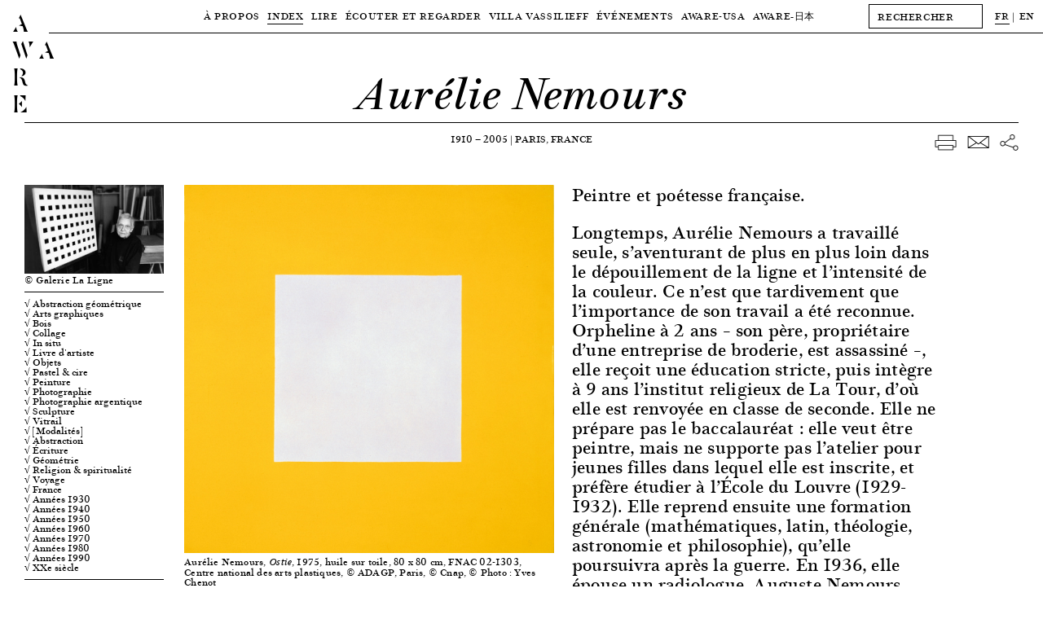

--- FILE ---
content_type: text/html; charset=UTF-8
request_url: https://awarewomenartists.com/artiste/aurelie-nemours/
body_size: 14003
content:
<!DOCTYPE HTML><html lang="fr-FR"><head> <!--[if IE]> <script type="text/javascript">window.location="http://www.awarewomenartists.com/sorry.html";</script> <![endif]--><meta charset="UTF-8" /><meta name="viewport" content="width=device-width, user-scalable=no" /><link media="all" href="https://awarewomenartists.com/wp-content/cache/autoptimize/css/autoptimize_d77aa47992683209c461b323ab79c56f.css" rel="stylesheet"><title>Aurélie Nemours - Archives of Women Artists, Research and Exhibitions</title><link rel="stylesheet" type="text/css" href="https://awarewomenartists.com/wp-content/cache/autoptimize/css/autoptimize_single_18ef3d49eaeef37d9fa15c2516857f21.css" /><link rel="apple-touch-icon" sizes="57x57" href="https://awarewomenartists.com/wp-content/themes/aware_v12/i/apple-icon-57x57.png"><link rel="apple-touch-icon" sizes="60x60" href="https://awarewomenartists.com/wp-content/themes/aware_v12/i/apple-icon-60x60.png"><link rel="apple-touch-icon" sizes="72x72" href="https://awarewomenartists.com/wp-content/themes/aware_v12/i/apple-icon-72x72.png"><link rel="apple-touch-icon" sizes="76x76" href="https://awarewomenartists.com/wp-content/themes/aware_v12/i/apple-icon-76x76.png"><link rel="apple-touch-icon" sizes="114x114" href="https://awarewomenartists.com/wp-content/themes/aware_v12/i/apple-icon-114x114.png"><link rel="apple-touch-icon" sizes="120x120" href="https://awarewomenartists.com/wp-content/themes/aware_v12/i/apple-icon-120x120.png"><link rel="apple-touch-icon" sizes="144x144" href="https://awarewomenartists.com/wp-content/themes/aware_v12/i/apple-icon-144x144.png"><link rel="apple-touch-icon" sizes="152x152" href="https://awarewomenartists.com/wp-content/themes/aware_v12/i/apple-icon-152x152.png"><link rel="apple-touch-icon" sizes="180x180" href="https://awarewomenartists.com/wp-content/themes/aware_v12/i/apple-icon-180x180.png"><link rel="icon" type="image/png" sizes="192x192"  href="https://awarewomenartists.com/wp-content/themes/aware_v12/i/android-icon-192x192.png"><link rel="icon" type="image/png" sizes="32x32" href="https://awarewomenartists.com/wp-content/themes/aware_v12/i/favicon-32x32.png"><link rel="icon" type="image/png" sizes="96x96" href="https://awarewomenartists.com/wp-content/themes/aware_v12/i/favicon-96x96.png"><link rel="icon" type="image/png" sizes="16x16" href="https://awarewomenartists.com/wp-content/themes/aware_v12/i/favicon-16x16.png"><link rel="manifest" href="https://awarewomenartists.com/wp-content/themes/aware_v12/i/manifest.json"><meta name="msapplication-TileColor" content="#ffffff"><meta name="msapplication-TileImage" content="https://awarewomenartists.com/wp-content/themes/aware_v12/i/ms-icon-144x144.png"><meta name="theme-color" content="#ffffff"><meta name='robots' content='index, follow, max-image-preview:large, max-snippet:-1, max-video-preview:-1' /><meta name="description" content="Aurélie Nemours est une peintre et poétesse française. En 2004, une grande exposition rétrospective au Centre Pompidou lui est consacrée." /><link rel="canonical" href="https://awarewomenartists.com/artiste/aurelie-nemours/" /> <script type="application/ld+json" class="yoast-schema-graph">{"@context":"https://schema.org","@graph":[{"@type":"WebPage","@id":"https://awarewomenartists.com/artiste/aurelie-nemours/","url":"https://awarewomenartists.com/artiste/aurelie-nemours/","name":"Aurélie Nemours - Archives of Women Artists, Research and Exhibitions","isPartOf":{"@id":"https://awarewomenartists.com/#website"},"datePublished":"2017-12-05T09:00:06+00:00","dateModified":"2024-10-18T07:18:38+00:00","description":"Aurélie Nemours est une peintre et poétesse française. En 2004, une grande exposition rétrospective au Centre Pompidou lui est consacrée.","breadcrumb":{"@id":"https://awarewomenartists.com/artiste/aurelie-nemours/#breadcrumb"},"inLanguage":"fr-FR","potentialAction":[{"@type":"ReadAction","target":[["https://awarewomenartists.com/artiste/aurelie-nemours/"]]}]},{"@type":"BreadcrumbList","@id":"https://awarewomenartists.com/artiste/aurelie-nemours/#breadcrumb","itemListElement":[{"@type":"ListItem","position":1,"name":"Accueil","item":"https://awarewomenartists.com/"},{"@type":"ListItem","position":2,"name":"Artistes femmes","item":"https://awarewomenartists.com/artistes_femmes/"},{"@type":"ListItem","position":3,"name":"Aurélie Nemours"}]},{"@type":"WebSite","@id":"https://awarewomenartists.com/#website","url":"https://awarewomenartists.com/","name":"AWARE","description":"Archives of Women Artists, Research and Exhibitions","publisher":{"@id":"https://awarewomenartists.com/#organization"},"potentialAction":[{"@type":"SearchAction","target":{"@type":"EntryPoint","urlTemplate":"https://awarewomenartists.com/?s={search_term_string}"},"query-input":{"@type":"PropertyValueSpecification","valueRequired":true,"valueName":"search_term_string"}}],"inLanguage":"fr-FR"},{"@type":"Organization","@id":"https://awarewomenartists.com/#organization","name":"AWARE : Archives of Women Artists, Research and Exhibitions","url":"https://awarewomenartists.com/","logo":{"@type":"ImageObject","inLanguage":"fr-FR","@id":"https://awarewomenartists.com/#/schema/logo/image/","url":"https://awarewomenartists.com/wp-content/uploads/2017/04/logo_aware.png","contentUrl":"https://awarewomenartists.com/wp-content/uploads/2017/04/logo_aware.png","width":1408,"height":776,"caption":"AWARE : Archives of Women Artists, Research and Exhibitions"},"image":{"@id":"https://awarewomenartists.com/#/schema/logo/image/"},"sameAs":["https://www.facebook.com/AwareWomenArt/","https://x.com/AwareWomenArt","https://www.instagram.com/awarewomenart/","https://fr.wikipedia.org/wiki/Archives_of_Women_Artists,_Research_and_Exhibitions"]}]}</script> <style id='wp-img-auto-sizes-contain-inline-css' type='text/css'>img:is([sizes=auto i],[sizes^="auto," i]){contain-intrinsic-size:3000px 1500px}</style><style id='classic-theme-styles-inline-css' type='text/css'>/*! This file is auto-generated */
.wp-block-button__link{color:#fff;background-color:#32373c;border-radius:9999px;box-shadow:none;text-decoration:none;padding:calc(.667em + 2px) calc(1.333em + 2px);font-size:1.125em}.wp-block-file__button{background:#32373c;color:#fff;text-decoration:none}</style> <script type="text/javascript" src="https://awarewomenartists.com/wp-includes/js/jquery/jquery.min.js" id="jquery-core-js"></script> <meta name="generator" content="performance-lab 4.0.1; plugins: webp-uploads"><meta name="generator" content="webp-uploads 2.6.1"><meta name="generator" content="qTranslate-XT 3.12.1" /><link hreflang="fr" href="https://awarewomenartists.com/fr/artiste/aurelie-nemours/" rel="alternate" /><link hreflang="en" href="https://awarewomenartists.com/en/artiste/aurelie-nemours/" rel="alternate" /><link hreflang="x-default" href="https://awarewomenartists.com/artiste/aurelie-nemours/" rel="alternate" /><meta property="og:type" content="article" /><meta property="og:title" content="Aurélie Nemours — AWARE Women artists / Femmes artistes" /><meta property="og:url" content="https://awarewomenartists.com/artiste/aurelie-nemours/" /><meta property="og:site_name" content="AWARE Women artists / Femmes artistes" /><meta property="og:description" content="Longtemps, Aurélie Nemours a travaillé seule, s’aventurant de plus en plus loin dans le dépouillement de la ligne et l’intensité de la couleur. Ce n’est que tardivement que l’importance de son travail a été reconnue. Orpheline à 2 ans – son père, propriétaire d’une entreprise..." /><meta property="og:image" content="https://awarewomenartists.com/wp-content/uploads/2017/10/portrait_aurelie-nemours_credit-galerie-la-ligne_aware_women-artists_artistes-femmes-750x478.jpg" /> <noscript><style>body *{display:none}noscript,#noscript,#noscript *{display:block;margin-top:200px}#noscript img{width:333px;height:auto;margin-left:auto;margin-right:auto}</style></noscript>  <script async src="https://www.googletagmanager.com/gtag/js?id=G-YW5PXXT60Z"></script> <script>window.dataLayer=window.dataLayer||[];function gtag(){dataLayer.push(arguments);}
gtag('js',new Date());gtag('config','G-YW5PXXT60Z');</script> <style>body.page-id-24285 #wrapper{margin-top:40px}body.page-id-24285 #menu{background-color:#fff}#bannerv2,#bannerv2 .slide,.focalimg-slide{height:50vh;max-height:600px}.focalimg-slide{visibility:hidden}.focalimg-slide img{left:0!important;right:0!important;position:absolute!important;width:100%!important;height:auto!important}.slide,.focalimg-slide{position:relative}.info-slide-wrap{margin-left:120px;margin-right:120px;max-width:100%}.info-slide-layout{max-width:1670px;margin-left:auto;margin-right:auto}.info-slide{background-color:#fff;position:absolute;top:15px;-webkit-box-sizing:border-box;box-sizing:border-box;padding:15px;min-width:375px;max-width:35%;max-height:585px;z-index:1}#bannerv2 a:hover .slidehover{opacity:.8}.slick-dots{display:-webkit-box;display:-ms-flexbox;display:flex;-webkit-box-pack:center;-ms-flex-pack:center;justify-content:center;margin:0;padding:15px 0;list-style-type:none;position:absolute;bottom:0;left:50%;-webkit-transform:translateX(-50%);-ms-transform:translateX(-50%);transform:translateX(-50%)}.slick-dots li{margin:0 5px}.slick-dots li:only-child{display:none}.slick-dots button{display:block;width:11px;height:11px;padding:0;border-radius:50%;background-color:transparent;text-indent:-9999px;border:1px solid #000;cursor:pointer}.slick-dots button:hover{opacity:.8}.slick-dots li.slick-active button{background-color:#000}.slick-dots li.slick-active button:hover{border-color:#000}@media screen and (max-width:1250px){body.page-id-24285 #wrapper{margin-top:61px}}</style></head><body class="wp-singular artiste-template-default single single-artiste postid-12128 wp-theme-aware_v12"><div id="logo"> <a href="/"><h1 class="titres size30"> A<br /> W A<br /> R<br /> E</h1> </a></div><div id="logofix"></div><nav id="menu" class="letter50"><div class="menuwrap border"><div class="menus menutop"><div class="parent upper action" data-menu="apropos"> <a  href="/a_propos/"> À Propos </a></div><div class="parent upper action" data-menu="artistes"> <a class="active" href="/artistes_femmes/"> Index </a></div><div class="parent upper action" data-menu="lire"> <a  href="/lire/"> Lire </a></div><div class="parent upper action" data-menu="ecouter"> <a  href="/ecouter-et-regarder/"> Écouter et regarder </a></div><div class="parent upper action" data-menu="villa"> <a  href="/villa-vassilieff/"> Villa Vassilieff </a></div><div class="parent upper action" data-menu="evenements"> <a  href="/evenements/"> Événements </a></div><div class="parent upper action" data-menu="aware-usa"> <a href="/aware-usa/"> AWARE-USA </a></div><div class="parent upper"> <a  href="/aware_japan/"> AWARE<span class="noto">-日本</span> </a></div></div><div id="menuplus" itemscope itemtype="http://schema.org/WebSite"><meta itemprop="url" content="https://awarewomenartists.com/"/><form method="get" id="search" action="https://awarewomenartists.com/" class="left" itemprop="potentialAction" itemscope itemtype="http://schema.org/SearchAction"><meta itemprop="target" content="https://awarewomenartists.com/?s={s}"/> <input itemprop="query-input" id="searchinput" value="" name="s" class="graduel letter50 button" type="text" placeholder="RECHERCHER" autocomplete="off" onfocus="this.placeholder = ''" onblur="this.placeholder = 'RECHERCHER'"></form><div id="lang" class="left"><ul class="language-chooser language-chooser-text qtranxs_language_chooser" id="qtranslate-chooser"><li class="lang-fr active"><a href="https://awarewomenartists.com/fr/artiste/aurelie-nemours/" title="FR (fr)" class="qtranxs_text qtranxs_text_fr"><span>FR</span></a></li><li class="lang-en"><a href="https://awarewomenartists.com/en/artiste/aurelie-nemours/" title="EN (en)" class="qtranxs_text qtranxs_text_en"><span>EN</span></a></li></ul><div class="qtranxs_widget_end"></div></div></div></div><div class="menusbottomwrap"><div class="menus menusbottom menu-apropos " data-menu="apropos"><div class="sub upper"><a href="/a_propos/missions/">Missions</a></div><div class="sub upper"><a  href="/reseaux/">Programmes</a></div><div class="sub upper"><a href="/a_propos/equipe/">Équipe</a></div><div class="sub upper"><a href="/a_propos/soutiens/">Soutiens</a></div><div class="sub upper"><a href="/a_propos/nous-soutenir/">Nous soutenir</a></div><div class="sub upper"><a href="/a_propos/faq/">FAQ</a></div></div></div><div class="menusbottomwrap"><div class="menus menusbottom menu-lire " data-menu="lire"><div class="sub upper"> <a href="/decouvrir/" > Focus </a></div><div class="sub upper"> <a href="/articles/" > Articles </a></div><div class="sub upper"> <a href="/ressources-art/nos-publications/" > Éditions </a></div><div class="sub upper"> <a href="/ressources/" > Ressources </a></div><div class="site-wide_soutenir hover-item"> <a href="/a_propos/nous-soutenir"><div class="upper bouton bouton-soutenir hover-item">Nous soutenir</div> </a></div></div></div><div class="menusbottomwrap"><div class="menus menusbottom menu-decouvrir " data-menu="ecouter"><div class="sub upper"><a  href="/podcasts/">Podcasts</a></div><div class="sub upper"> <a  href="/series_animees/">Séries animées</a></div><div class="sub upper"> <a  href="/archive_videos/">Archive vidéos</a></div><div class="sub upper"> <a  href="/commandes/"> Place aux artistes </a></div><div class="site-wide_soutenir hover-item"> <a href="/a_propos/nous-soutenir"><div class="upper bouton bouton-soutenir hover-item">Nous soutenir</div> </a></div></div></div><div class="menusbottomwrap"><div class="menus menusbottom menu-villa " data-menu="villa"><div class="sub upper"> <a  href="/lieu/"> Lieu </a></div><div class="sub upper"> <a  href="/centre-de-documentation/"> Centre de documentation </a></div><div class="sub upper"> <a  href="/residences/"> Résidences </a></div><div class="site-wide_soutenir hover-item"> <a href="/a_propos/nous-soutenir"><div class="upper bouton bouton-soutenir hover-item">Nous soutenir</div> </a></div></div></div><div class="menusbottomwrap"><div class="menus menusbottom menu-evenements " data-menu="evenements"><div class="sub upper"> <a   href="/prix_aware/"> Prix AWARE </a></div><div class="sub upper"> <a  href="/lieu_evenements/villa-vassilieff/"> À la Villa Vassilieff </a></div><div class="sub upper"> <a  href="/lieu_evenements/hors-les-murs/"> Hors les murs </a></div><div class="site-wide_soutenir hover-item"> <a href="/a_propos/nous-soutenir"><div class="upper bouton bouton-soutenir hover-item">Nous soutenir</div> </a></div></div></div><div class="menusbottomwrap noto"><div class="menus menusbottom menu-lire " data-menu="magazine"><div class="sub upper"> <a href="/aware_japan/について/"> AWAREについて </a></div><div class="sub upper"> <a href="/programmes_japan/" > プログラム </a></div><div class="sub upper"> <a href="/artists_japan/" > 作家 </a></div><div class="sub upper"> <a href="/articles_japan/" > 記事 </a></div><div class="sub upper"> <a href="/aware_japan/ご支援/" > ご支援 </a></div></div></div></nav><div id="ipadlogo" class="ipad titres size35mob-nolh"><h2><a href="/">AWARE</a></h2></div><div id="mobilemenu" class="toggleMe hidden-mob"><div id="mobilemenu-header"><div id="cross" class="toggleMe hidden-mob"></div><div id="maintoggle"><div class="ligne"></div></div><div id="mobilelogo" class="titres size35mob-nolh"><h2><a href="/">AWARE</a></h2></div></div><div id="mainwrapmenu-mobile"><nav id="wrapmenu-mobile" class="toggleMe hidden-mob size25"><div id="mobilelang" class="size12 upper"><ul class="language-chooser language-chooser-text qtranxs_language_chooser" id="qtranslate-chooser-mob-chooser"><li class="lang-fr active"><a href="https://awarewomenartists.com/fr/artiste/aurelie-nemours/" title="FR (fr)" class="qtranxs_text qtranxs_text_fr"><span>FR</span></a></li><li class="lang-en"><a href="https://awarewomenartists.com/en/artiste/aurelie-nemours/" title="EN (en)" class="qtranxs_text qtranxs_text_en"><span>EN</span></a></li></ul><div class="qtranxs_widget_end"></div></div><form method="get" id="searchmob" action="https://awarewomenartists.com/" class="left"> <input id="searchinputmob" value="" name="s" class="graduel letter50 button" type="text" placeholder="RECHERCHER" autocomplete="off" onfocus="this.placeholder = ''" onblur="this.placeholder = 'RECHERCHER'"></form><ul class="upper"><li class="upnav"> À Propos<ul class="subnav"><li><a href="/a_propos/missions/">Missions</a></li><li><a href="/reseaux/">Programmes</a></li><li><a href="/a_propos/equipe/">Équipe</a></li><li><a href="/a_propos/soutiens/">Soutiens</a></li><li><a href="/a_propos/nous-soutenir/">Nous soutenir</a></li><li><a href="/a_propos/faq/">FAQ</a></li></ul></li><li class="upnav"> <a href="/artistes_femmes/">Index</a></li><li class="upnav"> Lire<ul class="subnav"><li><a href="/decouvrir/">Focus</a></li><li><a href="/articles/">Articles</a></li><li><a href="/ressources-art/nos-publications/">Éditions</a></li><li><a href="/ressources/">Ressources</a></li></ul></li><li class="upnav"> Écouter et regarder<ul class="subnav"><li><a href="/podcasts/">Podcasts</a></li><li> <a href="/series_animees/">Séries animées</a></li><li> <a href="/archive_videos/">Archive vidéos</a></li><li> <a href="/commandes/"> Place aux artistes </a></li></ul></li><li class="upnav"> Villa Vassilieff<ul class="subnav"><li> <a href="/lieu/"> Lieu </a></li><li> <a href="/centre-de-documentation/"> Centre de documentation </a></li><li> <a href="/residences/"> Résidences </a></li></ul></li><li class="upnav"> Événements<ul class="subnav"><li> <a href="/prix_aware/"> Prix AWARE </a></li><li> <a href="/lieu_evenements/villa-vassilieff/"> À la Villa Vassilieff </a></li><li> <a href="/lieu_evenements/hors-les-murs/"> Hors les murs </a></li></ul></li><li class="upnav"> <a href="/aware-usa/">AWARE-USA</a></li><li class="upnav"> AWARE<span class="noto">-日本</span><ul class="subnav"><li> <a href="/aware_japan/について/"> AWARE<span class="noto">について</span> </a></li><li class="noto"> <a href="/programmes_japan/"> プログラム </a></li><li class="noto"> <a href="/artists_japan/"> 作家 </a></li><li class="noto"> <a href="/articles_japan/"> 記事 </a></li><li class="noto"> <a href="/aware_japan/ご支援/"> ご支援 </a></li></ul></li><li class="upnav"> <a href="/a_propos/nous-soutenir/">Nous soutenir</a></li></ul><div id="mobilenewsletter" class="upper"><div class="marg8">Newsletter</div><div id="mc_embed_signup-mob" class="marg15"><form action="//awarewomenartists.us12.list-manage.com/subscribe/post?u=631ec7e396b8bd70a3d515d30&amp;id=f4e3064a6e" method="post" id="mc-embedded-subscribe-form-mob" name="mc-embedded-subscribe-form-mob" class="validate" target="_blank" novalidate><div id="mc_embed_signup_scroll-mob"><div class="mc-field-group left marg15"> <input type="email" value="" name="EMAIL" class="required email button" id="mce-EMAIL-mob" placeholder="EMAIL" onfocus="this.placeholder = ''" onblur="this.placeholder = 'EMAIL'"></div><div id="mce-responses-mob"><div class="response" id="mce-error-response-mob" style="display:none"></div><div class="response" id="mce-success-response-mob" style="display:none"></div></div><div style="position: absolute; left: -5000px;" aria-hidden="true"><input type="text" name="b_631ec7e396b8bd70a3d515d30_f4e3064a6e" tabindex="-1" value=""></div><div class="right" id="inscription-mob"><input type="submit" value="S'inscrire" name="subscribe" id="mc-embedded-subscribe-mob" class="bouton graduel upper"></div></div></form></div><div class="clear"></div></div><div id="mobilesocial" class="upper marg18"><div class="marg15">Réseaux sociaux</div><div class="ipad"> <a class="hover-item" href="https://www.facebook.com/AwareWomenArt/" target="_blank"> <img class="socials left" src="https://awarewomenartists.com/wp-content/themes/aware_v12/i/social_f_black.png" alt="Facebook - AWARE" /> </a> <a class="hover-item" href="https://www.instagram.com/awarewomenart/" target="_blank"> <img class="socials left" src="https://awarewomenartists.com/wp-content/themes/aware_v12/i/social_i_black.png" alt="Instagram - AWARE" /> </a></div><div class="iphone"> <a class="hover-item" href="https://www.facebook.com/AwareWomenArt/" target="_blank"> <img class="socials left" src="https://awarewomenartists.com/wp-content/themes/aware_v12/i/social_f_white.png" alt="Facebook - AWARE" /> </a> <a class="hover-item" href="https://www.instagram.com/awarewomenart/" target="_blank"> <img class="socials left" src="https://awarewomenartists.com/wp-content/themes/aware_v12/i/social_i_white.png" alt="Instagram - AWARE" /> </a></div><div class="clear"></div></div><div id="mobilefooter" class="size15"><div class="marg15"><br /> <br />info[at]aware-art[.]org<br /></div><div class="upper size12"><a href="/mentions-legales/">Mention légales</a></div></div></nav></div></div><div id="wrapper"><div id="wrapped" class="single-artiste" vocab="http://schema.org/" typeof="Person"><div id="title" class="border relative"><h2 class="size55 size35mob italic center noevent size35mob" property="name">Aurélie Nemours</h2><meta property="gender" content="Female" /></div><div id="layout"><div id="sharewrap" class="right marg5 noprint"><div id="share" class="marg5 right"> <span class="nomobile"> <a href="javascript:window.print()"> <img class="hover-item" src="https://awarewomenartists.com/wp-content/themes/aware_v12/i/print.png" alt="download — AWARE"> </a> </span> <a href="/cdn-cgi/l/email-protection#[base64]" target="_blank"> <img class="hover-item" src="https://awarewomenartists.com/wp-content/themes/aware_v12/i/mail.png" alt="email — AWARE"> </a> <a href="https://www.facebook.com/sharer/sharer.php?u=https://awarewomenartists.com/artiste/aurelie-nemours/" target="_blank"> <img class="hover-item" src="https://awarewomenartists.com/wp-content/themes/aware_v12/i/network.png" alt="share — AWARE"> </a></div></div><div id="info-artiste" class="center marg50"><div class="upper"> <span property="birthDate">1910</span> — <span property="deathDate">2005</span> | <span property="deathPlace">Paris, France</span></div></div><div class="clear"></div><div id="mobilewrap" class="marg15"><div id="toggle-artiste" class="mobile upper border"><div> Informations<div class="plus"></div><div class="marg8"></div></div></div><div id="gauche" class="left"><div class="border marg8"><div class="portrait nop marg8 "> <a class="fancybox" property="image" data-fancybox-group="gallery-portrait" href="https://awarewomenartists.com/wp-content/uploads/2017/10/portrait_aurelie-nemours_credit-galerie-la-ligne_aware_women-artists_artistes-femmes.jpg" data-fancybox-title="<p>© Galerie La Ligne</p> "> <img property="image" src="https://awarewomenartists.com/wp-content/uploads/2017/10/portrait_aurelie-nemours_credit-galerie-la-ligne_aware_women-artists_artistes-femmes-300x191.jpg" srcset="https://awarewomenartists.com/wp-content/uploads/2017/10/portrait_aurelie-nemours_credit-galerie-la-ligne_aware_women-artists_artistes-femmes-750x478.jpg 2x" alt="Aurélie Nemours — AWARE Women artists / Femmes artistes"> </a><p>© Galerie La Ligne</p></div></div><div id="taxlist" class="border marg8"><div class="marg8 size15mob"> <a class="hover-item" href="https://awarewomenartists.com/?post_type=artiste&mouvements_artistiques[]=154&s=">√ Abstraction géométrique</a> <a class="hover-item" href="https://awarewomenartists.com/?post_type=artiste&supports_et_techniques[]=639&s=">√ Arts graphiques</a> <a class="hover-item" href="https://awarewomenartists.com/?post_type=artiste&supports_et_techniques[]=582&s=">√ Bois</a> <a class="hover-item" href="https://awarewomenartists.com/?post_type=artiste&supports_et_techniques[]=77&s=">√ Collage</a> <a class="hover-item" href="https://awarewomenartists.com/?post_type=artiste&supports_et_techniques[]=88&s=">√ In situ</a> <a class="hover-item" href="https://awarewomenartists.com/?post_type=artiste&supports_et_techniques[]=84&s=">√ Livre d'artiste</a> <a class="hover-item" href="https://awarewomenartists.com/?post_type=artiste&supports_et_techniques[]=638&s=">√ Objets</a> <a class="hover-item" href="https://awarewomenartists.com/?post_type=artiste&supports_et_techniques[]=583&s=">√ Pastel &amp; cire</a> <a class="hover-item" href="https://awarewomenartists.com/?post_type=artiste&supports_et_techniques[]=563&s=">√ Peinture</a> <a class="hover-item" href="https://awarewomenartists.com/?post_type=artiste&supports_et_techniques[]=642&s=">√ Photographie</a> <a class="hover-item" href="https://awarewomenartists.com/?post_type=artiste&supports_et_techniques[]=90&s=">√ Photographie argentique</a> <a class="hover-item" href="https://awarewomenartists.com/?post_type=artiste&supports_et_techniques[]=643&s=">√ Sculpture</a> <a class="hover-item" href="https://awarewomenartists.com/?post_type=artiste&supports_et_techniques[]=94&s=">√ Vitrail</a> <a class="hover-item" href="https://awarewomenartists.com/?post_type=artiste&supports_et_techniques[]=648&s=">√ [Modalités]</a> <a class="hover-item" href="https://awarewomenartists.com/?post_type=artiste&sujets[]=97&s=">√ Abstraction</a> <a class="hover-item" href="https://awarewomenartists.com/?post_type=artiste&sujets[]=107&s=">√ Écriture</a> <a class="hover-item" href="https://awarewomenartists.com/?post_type=artiste&sujets[]=113&s=">√ Géométrie</a> <a class="hover-item" href="https://awarewomenartists.com/?post_type=artiste&sujets[]=143&s=">√ Religion &amp; spiritualité</a> <a class="hover-item" href="https://awarewomenartists.com/?post_type=artiste&sujets[]=152&s=">√ Voyage</a> <span class="europe"> <a class="hover-item" href="https://awarewomenartists.com/?post_type=artiste&pays[]=15&s=">√ Europe</a> </span> <span class="france"> <a class="hover-item" href="https://awarewomenartists.com/?post_type=artiste&pays[]=22&s=">√ France</a> </span> <span class="annees-1930"> <a class="hover-item" href="https://awarewomenartists.com/?post_type=artiste&periodes[]=198&s=">√ Années 1930</a> </span> <span class="annees-1940"> <a class="hover-item" href="https://awarewomenartists.com/?post_type=artiste&periodes[]=199&s=">√ Années 1940</a> </span> <span class="annees-1950"> <a class="hover-item" href="https://awarewomenartists.com/?post_type=artiste&periodes[]=200&s=">√ Années 1950</a> </span> <span class="annees-1960"> <a class="hover-item" href="https://awarewomenartists.com/?post_type=artiste&periodes[]=201&s=">√ Années 1960</a> </span> <span class="annees-1970"> <a class="hover-item" href="https://awarewomenartists.com/?post_type=artiste&periodes[]=202&s=">√ Années 1970</a> </span> <span class="annees-1980"> <a class="hover-item" href="https://awarewomenartists.com/?post_type=artiste&periodes[]=203&s=">√ Années 1980</a> </span> <span class="annees-1990"> <a class="hover-item" href="https://awarewomenartists.com/?post_type=artiste&periodes[]=204&s=">√ Années 1990</a> </span> <span class="20e-siecle"> <a class="hover-item" href="https://awarewomenartists.com/?post_type=artiste&periodes[]=628&s=">√ XXe siècle</a> </span></div></div><div class="border nop nobreak marg8"><div class="marg8 dropdown"> <a href="#" class="dropdown-link"><div class="upper marg8 togglewrap size20mob"> Publications<div class="artistetoggle"><div class="plus"></div></div></div> </a><div class="dropdown-container size18mob"> →<p>Lemoine Serge, Kübler Gabriele, Honegger Gottfried, <em>Aurélie Nemours</em>, Zürich Reutlingen, Waser / Stiftung für konkrete Kunst, 1989</p><div class="break"></div><div class="marg8"></div> →<p>Lemoine Serge, Salomé Laurent, Ucciani Louis, <em>Nemours : percussif</em>, cat. expo., musée des Beaux-Arts, Rennes (5 novembre 1999 – 8 février 2000), Rennes, Musée des Beaux-Arts de Rennes, 1999</p><div class="break"></div><div class="marg8"></div> →<p>Lemoine Serge, Pierre Arnauld, Vincent Hélène, <em>Histoires de blanc &amp; noir : hommage à Aurélie Nemours</em>, cat. expo., musée de Grenoble (23 mai – 19 août 1996), Paris, Réunion des musées nationaux, 1996</p><div class="break"></div><div class="marg8"></div></div></div></div><div class="border nop nobreak marg8"><div class="marg8 dropdown"> <a href="#" class="dropdown-link"><div class="upper marg8 togglewrap size20mob"> Expositions<div class="artistetoggle"><div class="plus"></div></div></div> </a><div class="dropdown-container size18mob"> →<p><em>Aurélie Nemours. Rythme Nombre Couleur</em>, Centre Pompidou, Paris, 9 juin – 27 septembre 2004</p><div class="break"></div><div class="marg8"></div> →<p><em>La mesure du rythme</em>, Galerie Lahumière, Paris, 17 octobre – 19 décembre 2015</p><div class="break"></div><div class="marg8"></div> →<p><em>Nemours : percussif</em>, musée des Beaux-Arts, Rennes, 5 novembre 1999 – 8 février 2000</p><div class="break"></div><div class="marg8"></div></div></div></div><div class="border marg8 side_vignettes"><div class="marg8 dropdown"> <a href="#" class="dropdown-link"><div class="upper marg8 togglewrap size20mob"> Archive vidéo<div class="artistetoggle"><div class="plus"></div></div></div> </a><div class="dropdown-container size18mob"><div class="marg8"> <a class="hover-item" href="#inline-0" data-lity> <img src="https://awarewomenartists.com/wp-content/uploads/2017/10/nemours-capture-ecran-300x182.jpg" srcset="https://awarewomenartists.com/wp-content/uploads/2017/10/nemours-capture-ecran.jpg 2x" alt="AWARE"> Portrait Aurélie Nemours : elles@centrepompidou </a><div id="inline-0" style="background:#000" class="lity-hide"> <iframe frameborder="0" marginheight="0" marginwidth="0"  scrolling="no" src="https://fresques.ina.fr/elles-centrepompidou/export/player/ArtFem00268/620x465" width="620" height="515" allowfullscreen></iframe></div></div></div><div class="dropdown-container size18mob"><div class="marg8 relative"> <a href="#inline-1" data-lity class="hover-item"> <svg class="picto_vignette" enable-background="new 0 0 80 80" viewBox="0 0 80 80" xmlns="http://www.w3.org/2000/svg"><g fill="none" stroke="#fff"><path d="m31.4 20 26.8 20-26.8 20z" stroke-linejoin="round"/><path d="m40 77.5c20.7 0 37.5-16.8 37.5-37.5s-16.8-37.5-37.5-37.5-37.5 16.8-37.5 37.5 16.8 37.5 37.5 37.5z"/></g></svg> <img src="https://awarewomenartists.com/wp-content/uploads/2017/10/an_capture-ecran-300x158.jpg" srcset="https://awarewomenartists.com/wp-content/uploads/2017/10/an_capture-ecran-750x396.jpg 2x" alt="AWARE"> Commentaires d'Aurélie Nemours </a><div id="inline-1" style="background:#000" class="lity-hide"> <iframe title="aurelie_nemour.wmv" width="640" height="360" src="https://www.youtube.com/embed/EXwtfQemMtk?feature=oembed" frameborder="0" allow="accelerometer; autoplay; clipboard-write; encrypted-media; gyroscope; picture-in-picture; web-share" referrerpolicy="strict-origin-when-cross-origin" allowfullscreen></iframe></div></div></div></div></div><div class="border marg8 nop nobreak"><div class="marg8 dropdown"> <a href="#" class="dropdown-link"><div class="upper marg8 togglewrap size20mob"> Liens<div class="artistetoggle"><div class="plus"></div></div></div> </a><div class="dropdown-container size18mob"> → <a class="hover-item" href="http://www.galerie-oniris.fr/artistes/nemours/?ensavoirplus=oui#info_courte" target="_blank">Galerie Oniris</a><div class="break"></div></div><div class="dropdown-container size18mob"> → <a class="hover-item" href="https://www.adagp.fr/fr/banque-images#/" target="_blank">Banque d’images ADAGP</a><div class="break"></div></div><div class="dropdown-container size18mob"> → <a class="hover-item" href="https://www.centrepompidou.fr/fr/ressources/personne/c5eBjab" target="_blank">Ressources du Centre Pompidou</a><div class="break"></div></div><div class="dropdown-container size18mob"> → <a class="hover-item" href="https://www.videomuseum.fr/fr/search/NEMOURS%20Aurelie%E2%86%B9NEMOURS%20Aurelie" target="_blank">Œuvre(s) de l’artiste dans les collections publiques françaises du réseau Videomuseum</a><div class="break"></div></div></div></div><div class="border marg8"><div class="marg8"><div class="upper marg3 size20mob"> Soutien</div><div class="size18mob"> — Galerie Oniris</div></div></div></div></div><div id="container" class="left"><div class="overflowhidden"><div id="texteartiste" class="right oneone7 size22"><p>Peintre et poétesse française.</p><div class="extrait size22 texts_links" property="description"><p>Longtemps, Aurélie Nemours a travaillé seule, s’aventurant de plus en plus loin dans le dépouillement de la ligne et l’intensité de la couleur. Ce n’est que tardivement que l’importance de son travail a été reconnue. Orpheline à 2 ans – son père, propriétaire d’une entreprise de broderie, est assassiné –, elle reçoit une éducation stricte, puis intègre à 9 ans l’institut religieux de La Tour, d’où elle est renvoyée en classe de seconde. Elle ne prépare pas le baccalauréat&nbsp;: elle veut être peintre, mais ne supporte pas l’atelier pour jeunes filles dans lequel elle est inscrite, et préfère étudier à l’École du Louvre (1929-1932). Elle reprend ensuite une formation générale (mathématiques, latin, théologie, astronomie et philosophie), qu’elle poursuivra après la guerre. En 1936, elle épouse un radiologue, Auguste Nemours. L’année suivante, elle passe d’un atelier à l’autre : ceux du graphiste Paul Colin, d’André Lhote, de Fernand Léger. Parallèlement, elle étudie le modèle vivant à l’académie Colarossi. Elle expose pour la première fois au Salon d’automne en 1944, puis au 60<sup>e</sup> Salon de l’Union des femmes peintres et sculpteurs, au Salon de la Société des artistes indépendants et au Salon d’art sacré. En 1949, alors qu’elle participe au Salon des réalités nouvelles – elle le fera jusqu’en 1992 –, son travail géométrique et abstrait est remarqué par Auguste Herbin ; la même année, elle rencontre la libraire Adrienne Monnier, qui publie au Mercure de France ses premiers poèmes. En 1950 paraît son premier recueil poétique, <em>Midi la lune</em>, accompagné de deux bois gravés. Elle débute une série de pastels qu’elle nommera plus tard <em>Les Demeures</em>, où dominent le noir et le blanc. En 1951, elle décide que sa formation est terminée. Sa première exposition personnelle a lieu chez Colette Allendy ; auteur de la préface du catalogue, Michel Seuphor lui fait découvrir le travail de Mondrian. C’est à ce moment-là qu’elle délaisse l’utilisation de la diagonale dans ses œuvres. Peu à peu, de renoncement en renoncement, elle en arrivera à peindre des monochromes.</p><p>À la suite d’un voyage à Haïti (1953-1954), elle commence à rédiger <em>Haïti ô Erzulie</em> (1975), livre dédié à la déesse de la mer et aux femmes d’Haïti, et illustré de ses photographies. En 1957, elle adhère au groupe Espace, fondé par Félix Del Marle, qui a pour but de favoriser la synthèse des arts. À partir de 1958, elle prend part à des expositions collectives à Paris et à l’étranger avec la galerie Denise René. De 1961 à 1965, elle collabore à Mesure, «&nbsp;groupe expérimental de recherches plastiques&nbsp;». À Londres où Halima Nalecz présente douze de ses peintures de grand format, elle fait la connaissance de Gottfried Honegger, qui devient un de ses amis. En 1965, Imre Pan, écrivain et directeur de <em>Morphèmes</em>, publie son poème «&nbsp;Équerre&nbsp;», accompagné de 20 collages hors-texte, dans le cinquième numéro de la nouvelle revue <em>Les Feuillets de morphèmes</em>. À l’occasion de l’exposition <em>Les Maîtres contemporains du vitrail</em> à Chartres, elle réalise un projet de vitrail en 1968, année au cours de laquelle le musée d’Art moderne à Paris lui achète une première œuvre. À partir des années 1970, le nombre de ses collectionneurs s’accroît. En 1980, une première rétrospective de son travail est organisée par Heinz Teufel en Allemagne ; Serge Lemoine rédige le texte du catalogue. L’artiste crée en 1985 sa première sculpture en bois, intitulée 72 colonnes, qui préfigure son projet d’alignement. L’année suivante, la galerie Denise René accueille sa première exposition personnelle, <em>Synonymie</em>, incluant des œuvres de la série <em>Rythme du millimètre</em>. S. Lemoine organise avec ses étudiants une exposition Aurélie Nemours à l’Atheneum de l’université de Dijon. La fondation Abstraction et carré fait don au musée de Grenoble de 21 œuvres de petit format, issues de la série <em>Structure du silence</em>&nbsp;: dans cette série noire et blanche, le blanc fait corps et est entamé par le noir. À partir de 1989, le travail d’A. Nemours connaît enfin la consécration et les rétrospectives se multiplient. Mais l’artiste voit de moins en moins bien ; elle cesse de peindre en 1993, et se consacre à son œuvre poétique (<em>Option avec blanc</em>, 2000 ; <em>Bleu bleu noir</em>, 2003). Toutefois, elle conçoit les vitraux de Notre-Dame de Salagon, et l’<em>Alignement du <span class="smallcaps">XXI</span><sup>e</sup> siècle</em> à Rennes (inauguré en 2006). En 2004, une grande exposition rétrospective au Centre Pompidou lui est consacrée ; elle meurt peu de temps après.</p><div class="read-more pointer upper size12 marg texts_links"><span class="read-more_link">Lire plus</span><br /><br /></div></div><div><div class="size15"> Catherine Gonnard<br /><br /></div><div class="size12"> Extrait du <em>Dictionnaire universel des créatrices</em><br /> © Éditions des femmes – Antoinette Fouque, 2013</div></div></div><div id="imagesartiste" class="left oneone7"><div class="slides marg25"><div id="slideimg-0" vocab="http://schema.org/" typeof="CreativeWork" style="display:none;"><div class="mobile marg8"><div class="border marg8"></div><div class="flex_2024 marg8"><div> 1/9</div><div id="nextimg" class="upper pointer"> Image suivante <img src="https://awarewomenartists.com/wp-content/themes/aware_v12/j/i/arrowright.svg" alt="Aurélie Nemours - AWARE" /></div></div></div> <a class="fancybox" property="image" data-fancybox-group="gallery1" href="https://awarewomenartists.com/wp-content/uploads/2017/12/aurelie-nemours_ostie_1975_aware_women-artists_artistes-femmes.jpg" data-fancybox-title="<p>Aurélie Nemours, <em>Ostie</em>, 1975, huile sur toile, 80 x 80 cm, FNAC 02-1303, Centre national des arts plastiques, © ADAGP, Paris, © Cnap, © Photo : Yves Chenot</p> "> <img property="image" class="marg3 clicklightbox" src="https://awarewomenartists.com/wp-content/uploads/2017/12/aurelie-nemours_ostie_1975_aware_women-artists_artistes-femmes.jpg" alt="Aurélie Nemours — AWARE Women artists / Femmes artistes" /> </a><div class="border pnomarg marg8"><div property="description" class="marg8"><p>Aurélie Nemours, <em>Ostie</em>, 1975, huile sur toile, 80 x 80 cm, FNAC 02-1303, Centre national des arts plastiques, © ADAGP, Paris, © Cnap, © Photo : Yves Chenot</p></div></div></div><div id="slideimg-1" vocab="http://schema.org/" typeof="CreativeWork" style="display:none;"><div class="mobile marg8"><div class="border marg8"></div><div class="flex_2024 marg8"><div> 2/9</div><div id="nextimg" class="upper pointer"> Image suivante <img src="https://awarewomenartists.com/wp-content/themes/aware_v12/j/i/arrowright.svg" alt="Aurélie Nemours - AWARE" /></div></div></div> <a class="fancybox" property="image" data-fancybox-group="gallery1" href="https://awarewomenartists.com/wp-content/uploads/2017/12/aurelie-nemours_nh-927_aware_women-artists_artistes-femmes.jpg" data-fancybox-title="<p>Aurélie Nemours, <em>N+H 927</em>, de la série <em>Nombre et Hasard</em>, 1991, huile sur toile, 120 x 120 cm, FNAC 02-1455, Centre national des arts plastiques, © ADAGP, Paris, © Cnap, © Photo : Yves Chenot</p> "> <img property="image" class="marg3 clicklightbox" src="https://awarewomenartists.com/wp-content/uploads/2017/12/aurelie-nemours_nh-927_aware_women-artists_artistes-femmes.jpg" alt="Aurélie Nemours — AWARE Women artists / Femmes artistes" /> </a><div class="border pnomarg marg8"><div property="description" class="marg8"><p>Aurélie Nemours, <em>N+H 927</em>, de la série <em>Nombre et Hasard</em>, 1991, huile sur toile, 120 x 120 cm, FNAC 02-1455, Centre national des arts plastiques, © ADAGP, Paris, © Cnap, © Photo : Yves Chenot</p></div></div></div><div id="slideimg-2" vocab="http://schema.org/" typeof="CreativeWork" style="display:none;"><div class="mobile marg8"><div class="border marg8"></div><div class="flex_2024 marg8"><div> 3/9</div><div id="nextimg" class="upper pointer"> Image suivante <img src="https://awarewomenartists.com/wp-content/themes/aware_v12/j/i/arrowright.svg" alt="Aurélie Nemours - AWARE" /></div></div></div> <a class="fancybox" property="image" data-fancybox-group="gallery1" href="https://awarewomenartists.com/wp-content/uploads/2017/12/aurelie-nemours_demeure-33_1959_aware_women-artists_artistes-femmes-1089x1500.jpg" data-fancybox-title="<p>Aurélie Nemours, <em>Demeure 33</em>, 1959, pastel sur papier, 76,5 x 57,5 cm, FNAC 31996, Centre national des arts plastiques, © ADAGP, Paris, © Cnap, © Photo : André Morin</p> "> <img property="image" class="marg3 clicklightbox" src="https://awarewomenartists.com/wp-content/uploads/2017/12/aurelie-nemours_demeure-33_1959_aware_women-artists_artistes-femmes-1089x1500.jpg" alt="Aurélie Nemours — AWARE Women artists / Femmes artistes" /> </a><div class="border pnomarg marg8"><div property="description" class="marg8"><p>Aurélie Nemours, <em>Demeure 33</em>, 1959, pastel sur papier, 76,5 x 57,5 cm, FNAC 31996, Centre national des arts plastiques, © ADAGP, Paris, © Cnap, © Photo : André Morin</p></div></div></div><div id="slideimg-3" vocab="http://schema.org/" typeof="CreativeWork" style="display:none;"><div class="mobile marg8"><div class="border marg8"></div><div class="flex_2024 marg8"><div> 4/9</div><div id="nextimg" class="upper pointer"> Image suivante <img src="https://awarewomenartists.com/wp-content/themes/aware_v12/j/i/arrowright.svg" alt="Aurélie Nemours - AWARE" /></div></div></div> <a class="fancybox" property="image" data-fancybox-group="gallery1" href="https://awarewomenartists.com/wp-content/uploads/2017/12/aurelie-nemours_le-vertical-ii_1978-1984_aware_women-artists_artistes-femmes.jpg" data-fancybox-title="<p>Aurélie Nemours, <em>Le Vertical II</em>, 1978-1984, sérigraphie 2 couleurs tirée sur Scholler-Turm 250g, 75 x 80 cm, FNAC 03-1025, Centre national des arts plastiques, © ADAGP, Paris, © Cnap, © Photo : Yves Chenot</p> "> <img property="image" class="marg3 clicklightbox" src="https://awarewomenartists.com/wp-content/uploads/2017/12/aurelie-nemours_le-vertical-ii_1978-1984_aware_women-artists_artistes-femmes.jpg" alt="Aurélie Nemours — AWARE Women artists / Femmes artistes" /> </a><div class="border pnomarg marg8"><div property="description" class="marg8"><p>Aurélie Nemours, <em>Le Vertical II</em>, 1978-1984, sérigraphie 2 couleurs tirée sur Scholler-Turm 250g, 75 x 80 cm, FNAC 03-1025, Centre national des arts plastiques, © ADAGP, Paris, © Cnap, © Photo : Yves Chenot</p></div></div></div><div id="slideimg-4" vocab="http://schema.org/" typeof="CreativeWork" style="display:none;"><div class="mobile marg8"><div class="border marg8"></div><div class="flex_2024 marg8"><div> 5/9</div><div id="nextimg" class="upper pointer"> Image suivante <img src="https://awarewomenartists.com/wp-content/themes/aware_v12/j/i/arrowright.svg" alt="Aurélie Nemours - AWARE" /></div></div></div> <a class="fancybox" property="image" data-fancybox-group="gallery1" href="https://awarewomenartists.com/wp-content/uploads/2017/12/aurelie-nemours_sans-titre_1961_aware_women-artists_artistes-femmes-1500x914.jpg" data-fancybox-title="<p>Aurélie Nemours, <em>Sans titre</em>, 1961, acrylique sur toile, 61 x 50 cm chaque, FNAC 02-1300, Centre national des arts plastiques, © ADAGP, Paris, © Cnap, © Photo : Yves Chenot</p> "> <img property="image" class="marg3 clicklightbox" src="https://awarewomenartists.com/wp-content/uploads/2017/12/aurelie-nemours_sans-titre_1961_aware_women-artists_artistes-femmes-1500x914.jpg" alt="Aurélie Nemours — AWARE Women artists / Femmes artistes" /> </a><div class="border pnomarg marg8"><div property="description" class="marg8"><p>Aurélie Nemours, <em>Sans titre</em>, 1961, acrylique sur toile, 61 x 50 cm chaque, FNAC 02-1300, Centre national des arts plastiques, © ADAGP, Paris, © Cnap, © Photo : Yves Chenot</p></div></div></div><div id="slideimg-5" vocab="http://schema.org/" typeof="CreativeWork" style="display:none;"><div class="mobile marg8"><div class="border marg8"></div><div class="flex_2024 marg8"><div> 6/9</div><div id="nextimg" class="upper pointer"> Image suivante <img src="https://awarewomenartists.com/wp-content/themes/aware_v12/j/i/arrowright.svg" alt="Aurélie Nemours - AWARE" /></div></div></div> <a class="fancybox" property="image" data-fancybox-group="gallery1" href="https://awarewomenartists.com/wp-content/uploads/2017/12/aurelie-nemours_londulatoire_1974_aware_women-artists_artistes-femmes.jpg" data-fancybox-title="<p>Aurélie Nemours, <em>L’Ondulatoire</em>, 1974, sérigraphie couleur, 49,4 x 42,5 x 0,5 cm, FNAC 03-979, Centre national des arts plastiques, © ADAGP, Paris, © Cnap, © Photo : Yves Chenot</p> "> <img property="image" class="marg3 clicklightbox" src="https://awarewomenartists.com/wp-content/uploads/2017/12/aurelie-nemours_londulatoire_1974_aware_women-artists_artistes-femmes.jpg" alt="Aurélie Nemours — AWARE Women artists / Femmes artistes" /> </a><div class="border pnomarg marg8"><div property="description" class="marg8"><p>Aurélie Nemours, <em>L’Ondulatoire</em>, 1974, sérigraphie couleur, 49,4 x 42,5 x 0,5 cm, FNAC 03-979, Centre national des arts plastiques, © ADAGP, Paris, © Cnap, © Photo : Yves Chenot</p></div></div></div><div id="slideimg-6" vocab="http://schema.org/" typeof="CreativeWork" style="display:none;"><div class="mobile marg8"><div class="border marg8"></div><div class="flex_2024 marg8"><div> 7/9</div><div id="nextimg" class="upper pointer"> Image suivante <img src="https://awarewomenartists.com/wp-content/themes/aware_v12/j/i/arrowright.svg" alt="Aurélie Nemours - AWARE" /></div></div></div> <a class="fancybox" property="image" data-fancybox-group="gallery1" href="https://awarewomenartists.com/wp-content/uploads/2017/12/aurelie-nemours_droiterose_1982_aware_women-artists_artistes-femmes.jpg" data-fancybox-title="<p>Aurélie Nemours, <em>Droiterose</em>, 1982, sérigraphie couleur sur papier Canson blanc 160g, 34,6 x 26,2 cm, FNAC 03-1018, Centre national des arts plastiques, © ADAGP, Paris, © Cnap, © Photo: Yves Chenot</p> "> <img property="image" class="marg3 clicklightbox" src="https://awarewomenartists.com/wp-content/uploads/2017/12/aurelie-nemours_droiterose_1982_aware_women-artists_artistes-femmes.jpg" alt="Aurélie Nemours — AWARE Women artists / Femmes artistes" /> </a><div class="border pnomarg marg8"><div property="description" class="marg8"><p>Aurélie Nemours, <em>Droiterose</em>, 1982, sérigraphie couleur sur papier Canson blanc 160g, 34,6 x 26,2 cm, FNAC 03-1018, Centre national des arts plastiques, © ADAGP, Paris, © Cnap, © Photo: Yves Chenot</p></div></div></div><div id="slideimg-7" vocab="http://schema.org/" typeof="CreativeWork" style="display:none;"><div class="mobile marg8"><div class="border marg8"></div><div class="flex_2024 marg8"><div> 8/9</div><div id="nextimg" class="upper pointer"> Image suivante <img src="https://awarewomenartists.com/wp-content/themes/aware_v12/j/i/arrowright.svg" alt="Aurélie Nemours - AWARE" /></div></div></div> <a class="fancybox" property="image" data-fancybox-group="gallery1" href="https://awarewomenartists.com/wp-content/uploads/2017/12/aurelie-nemours_carre-dangle-i_1985-1991_aware_women-artists_artistes-femmes.jpg" data-fancybox-title="<p>Aurélie Nemours, <em>Carré d’angle I</em>, 1985-1991, sérigraphie, 9 couleurs, tirée sur Vélin d’Arches, 61 x 61 cm, FNAC 03-1040, Centre national des arts plastiques, © ADAGP, Paris, © Cnap, © Photo : Yves Chenot</p> "> <img property="image" class="marg3 clicklightbox" src="https://awarewomenartists.com/wp-content/uploads/2017/12/aurelie-nemours_carre-dangle-i_1985-1991_aware_women-artists_artistes-femmes.jpg" alt="Aurélie Nemours — AWARE Women artists / Femmes artistes" /> </a><div class="border pnomarg marg8"><div property="description" class="marg8"><p>Aurélie Nemours, <em>Carré d’angle I</em>, 1985-1991, sérigraphie, 9 couleurs, tirée sur Vélin d’Arches, 61 x 61 cm, FNAC 03-1040, Centre national des arts plastiques, © ADAGP, Paris, © Cnap, © Photo : Yves Chenot</p></div></div></div><div id="slideimg-8" vocab="http://schema.org/" typeof="CreativeWork" style="display:none;"><div class="mobile marg8"><div class="border marg8"></div><div class="flex_2024 marg8"><div> 9/9</div><div id="nextimg" class="upper pointer"> Image suivante <img src="https://awarewomenartists.com/wp-content/themes/aware_v12/j/i/arrowright.svg" alt="Aurélie Nemours - AWARE" /></div></div></div> <a class="fancybox" property="image" data-fancybox-group="gallery1" href="https://awarewomenartists.com/wp-content/uploads/2017/12/aurelie-nemours_linnombrable_1998_aware_women-artists_artistes-femmes-752x1500.jpg" data-fancybox-title="<p>Aurélie Nemours, <em>L’Innombrable</em>, 1998, sérigraphie en noir et blanc sur Vélins de Rives, cadre à la main, 17 x 33,7 cm, FNAC 03-1049, Centre national des arts plastiques, © ADAGP, Paris, © Cnap</p> "> <img property="image" class="marg3 clicklightbox" src="https://awarewomenartists.com/wp-content/uploads/2017/12/aurelie-nemours_linnombrable_1998_aware_women-artists_artistes-femmes-752x1500.jpg" alt="Aurélie Nemours — AWARE Women artists / Femmes artistes" /> </a><div class="border pnomarg marg8"><div property="description" class="marg8"><p>Aurélie Nemours, <em>L’Innombrable</em>, 1998, sérigraphie en noir et blanc sur Vélins de Rives, cadre à la main, 17 x 33,7 cm, FNAC 03-1049, Centre national des arts plastiques, © ADAGP, Paris, © Cnap</p></div></div></div><ul class="thumbed"><li class="thumbs marg8"> <a href="#slideimg-0" class="hover-item"> <img src="https://awarewomenartists.com/wp-content/uploads/2017/12/aurelie-nemours_ostie_1975_aware_women-artists_artistes-femmes-100x100.jpg" alt="Aurélie Nemours — AWARE" /> </a></li><li class="thumbs marg8"> <a href="#slideimg-1" class="hover-item"> <img src="https://awarewomenartists.com/wp-content/uploads/2017/12/aurelie-nemours_nh-927_aware_women-artists_artistes-femmes-100x100.jpg" alt="Aurélie Nemours — AWARE" /> </a></li><li class="thumbs marg8"> <a href="#slideimg-2" class="hover-item"> <img src="https://awarewomenartists.com/wp-content/uploads/2017/12/aurelie-nemours_demeure-33_1959_aware_women-artists_artistes-femmes-73x100.jpg" alt="Aurélie Nemours — AWARE" /> </a></li><li class="thumbs marg8"> <a href="#slideimg-3" class="hover-item"> <img src="https://awarewomenartists.com/wp-content/uploads/2017/12/aurelie-nemours_le-vertical-ii_1978-1984_aware_women-artists_artistes-femmes-107x100.jpg" alt="Aurélie Nemours — AWARE" /> </a></li><li class="thumbs marg8"> <a href="#slideimg-4" class="hover-item"> <img src="https://awarewomenartists.com/wp-content/uploads/2017/12/aurelie-nemours_sans-titre_1961_aware_women-artists_artistes-femmes-164x100.jpg" alt="Aurélie Nemours — AWARE" /> </a></li><li class="thumbs marg8"> <a href="#slideimg-5" class="hover-item"> <img src="https://awarewomenartists.com/wp-content/uploads/2017/12/aurelie-nemours_londulatoire_1974_aware_women-artists_artistes-femmes-83x100.jpg" alt="Aurélie Nemours — AWARE" /> </a></li><li class="thumbs marg8"> <a href="#slideimg-6" class="hover-item"> <img src="https://awarewomenartists.com/wp-content/uploads/2017/12/aurelie-nemours_droiterose_1982_aware_women-artists_artistes-femmes-76x100.jpg" alt="Aurélie Nemours — AWARE" /> </a></li><li class="thumbs marg8"> <a href="#slideimg-7" class="hover-item"> <img src="https://awarewomenartists.com/wp-content/uploads/2017/12/aurelie-nemours_carre-dangle-i_1985-1991_aware_women-artists_artistes-femmes-101x100.jpg" alt="Aurélie Nemours — AWARE" /> </a></li><li class="thumbs marg8"> <a href="#slideimg-8" class="hover-item"> <img src="https://awarewomenartists.com/wp-content/uploads/2017/12/aurelie-nemours_linnombrable_1998_aware_women-artists_artistes-femmes-50x100.jpg" alt="Aurélie Nemours — AWARE" /> </a></li></ul></div></div></div><div class="border marg15 oneone7"><div class="marg25"></div></div><div class="grid_check"><div class="titres marg15 one2 size38 size35mob noprint"> Contenus liés</div><div class="flex_2024 grid_flex noprint"> <a href="https://awarewomenartists.com/podcasts/aurelie-nemours/"><div class="item item-medium item-podcasts left border marg25 grid-item hover-item "><h5 class="upper marg8 letter50"> Podcasts</h5><div class="focalimg marg8"> <svg class="picto_vignette" enable-background="new 0 0 80 80" viewBox="0 0 80 80" xmlns="http://www.w3.org/2000/svg"><g fill="none" stroke="#fff"><path d="m40 77.5c20.7 0 37.5-16.8 37.5-37.5s-16.8-37.5-37.5-37.5-37.5 16.8-37.5 37.5 16.8 37.5 37.5 37.5z"/><g stroke-linecap="round"><path d="m43.4 62.5c12.4-12.4 12.4-32.6 0-45"/><path d="m35.3 54.4c8-8 8-20.9 0-28.9"/><path d="m27.3 46.4c3.5-3.5 3.5-9.2 0-12.7"/></g></g></svg> <img class="js-focal-point-image" src="https://awarewomenartists.com/wp-content/uploads/2021/09/solstice2-def-hd-750x421.jpg" alt="Aurélie Nemours - AWARE" data-focus-left="0.50" data-focus-top="0.50" data-focus-right="0.50" data-focus-bottom="0.50"></div><div class="upper marg5"> 08.09.2021</div><h2 class="size30 upper marg3">Aurélie Nemours</h2><div class="marg15 size22 nomobile"> Le podcast « Les grandes dames de l’art » donne la parole aux artistes femmes du XX<sup>e</sup>siècle. Elles... <span class="upper size12">Lire la suite</span></div></div> </a> <a href="https://awarewomenartists.com/magazine/femmes-artistes-face-a-labstraction-au-musee-soulages/"><div class="item item-medium item-magazine  left border marg25 grid-item hover-item"><h5 class="upper marg8 letter50"> Article</h5><div class="focalimg marg8"> <img class="js-focal-point-image" src="https://awarewomenartists.com/wp-content/uploads/2020/04/vue-de-lexposition_femmes-annees-50-au-fil-de-labstraction_1_aware_women-artists_artistes-femmes-750x481.jpg" alt="Femmes artistes face à l’abstraction au musée Soulages - AWARE" data-focus-left="0.62" data-focus-top="0.52" data-focus-right="0.62" data-focus-bottom="0.52"></div><div class="upper marg5"> 18.04.2020  | Mathilde Bartier</div><h2 class="size30 marg3 upper">Femmes artistes face à l’abstraction au musée Soulages</h2><div class="marg15 size22 nomobile"> Réhabiliter, de la manière la plus objective possible, les artistes femmes qui s’inscrivent dans ... <span class="upper size12">Lire la suite</span></div></div> </a> <a href="https://awarewomenartists.com/decouvrir/abstraction-geometrique/"><div class="item item-medium item-decouvrir left border marg25 grid-item hover-item "><h5 class="upper marg8 letter50">Focus</h5><div class="focalimg marg8"> <img class="js-focal-point-image" src="https://awarewomenartists.com/wp-content/uploads/2017/05/cahn-marcelle_sans-titre_1980_aware_women-artists_artistes-femmes-571x750.jpg" alt="Abstraction géométrique - AWARE" data-focus-left="0.45" data-focus-top="0.65" data-focus-right="" data-focus-bottom=""></div><div class="upper marg5 letter50"> 30.05.2017  | AWARE</div><h2 class="size30 upper marg3">Abstraction géométrique</h2><div class="marg15 size22 nomobile"> Lignes droites, cercles, losanges ou triangles se sont imposés comme une iconographie à part enti... <span class="upper size12">Lire la suite</span></div></div> </a> <a href="https://awarewomenartists.com/decouvrir/labstraction-une-affaire-dhommes/"><div class="item item-medium item-decouvrir left border marg25 grid-item hover-item "><h5 class="upper marg8 letter50">Focus</h5><div class="focalimg marg8"> <img class="js-focal-point-image" src="https://awarewomenartists.com/wp-content/uploads/2018/10/bridget-riley_for-genji_1995-1996_aware_women-artistes_artistes-femmes-750x541.jpg" alt="L’abstraction, une affaire d’hommes ? - AWARE" data-focus-left="0.50" data-focus-top="0.50" data-focus-right="0.50" data-focus-bottom="0.50"></div><div class="upper marg5 letter50"> 08.05.2020  | Nina Meisel</div><h2 class="size30 upper marg3">L’abstraction, une affaire d’hommes&nbsp;?</h2><div class="marg15 size22 nomobile"> L’abstraction est la révolution artistique du XX<sup>e</sup> siècle. Influencée par le développement de la p... <span class="upper size12">Lire la suite</span></div></div> </a></div></div></div><div id="droite" class="left"></div></div></div></div><div class="clear"></div><div class="wrapprefoot"><div id="logoname" class="titres size30"><h1> Archives<br /> of Women Artists<br /> Research<br /> & Exhibitions</h1></div><div id="networksv2"> <a class="hover-item" href="https://www.facebook.com/AwareWomenArt/" target="_blank"> <img src="https://awarewomenartists.com/wp-content/themes/aware_v12/i/social_f_black.png" alt="Facebook - AWARE" /> </a> <a class="hover-item" href="https://www.instagram.com/awarewomenart/" target="_blank"> <img src="https://awarewomenartists.com/wp-content/themes/aware_v12/i/social_i_black.png" alt="Instagram - AWARE" /> </a></div></div><div id="wrapbas"><div id="basdepage" class="size12 bordertop"><div id="adresse" class="center noprint"></div><div id="mentionslegales" class="noprint"><div class="upper"><a href="/mentions-legales/" class="hover-item">Mentions légales</a></div></div><div class="clear"></div><div id="legal" class="left"> © 2026 Archives of Women Artists, Research and Exhibitions.<br />Tous droits réservés dans tous pays/All rights reserved for all countries.</div></div></div> <script data-cfasync="false" src="/cdn-cgi/scripts/5c5dd728/cloudflare-static/email-decode.min.js"></script><script type="speculationrules">{"prefetch":[{"source":"document","where":{"and":[{"href_matches":"/*"},{"not":{"href_matches":["/wp-*.php","/wp-admin/*","/wp-content/uploads/*","/wp-content/*","/wp-content/plugins/*","/wp-content/themes/aware_v12/*","/*\\?(.+)"]}},{"not":{"selector_matches":"a[rel~=\"nofollow\"]"}},{"not":{"selector_matches":".no-prefetch, .no-prefetch a"}}]},"eagerness":"conservative"}]}</script> <script type="module" src="https://awarewomenartists.com/wp-content/plugins/wp-cloudflare-page-cache/assets/js/instantpage.min.js" id="swcfpc_instantpage-js"></script> <script type="text/javascript" id="swcfpc_auto_prefetch_url-js-before">function swcfpc_wildcard_check(str,rule){let escapeRegex=(str)=>str.replace(/([.*+?^=!:${}()|\[\]\/\\])/g,"\\$1");return new RegExp("^"+rule.split("*").map(escapeRegex).join(".*")+"$").test(str);}
function swcfpc_can_url_be_prefetched(href){if(href.length==0)
return false;if(href.startsWith("mailto:"))
return false;if(href.startsWith("https://"))
href=href.split("https://"+location.host)[1];else if(href.startsWith("http://"))
href=href.split("http://"+location.host)[1];for(let i=0;i<swcfpc_prefetch_urls_to_exclude.length;i++){if(swcfpc_wildcard_check(href,swcfpc_prefetch_urls_to_exclude[i]))
return false;}
return true;}
let swcfpc_prefetch_urls_to_exclude='[]';swcfpc_prefetch_urls_to_exclude=(swcfpc_prefetch_urls_to_exclude)?JSON.parse(swcfpc_prefetch_urls_to_exclude):[];</script> <script type="text/javascript" src="https://awarewomenartists.com/wp-content/cache/autoptimize/js/autoptimize_single_efe2dc57bf7b73137e9642e586ee272b.js" id="slick-js"></script> <script type="text/javascript" src="https://awarewomenartists.com/wp-content/cache/autoptimize/js/autoptimize_single_5fa058c96caa331440638498db43707b.js" id="picobel-js"></script> <script>jQuery(document).ready(function($){$(".withlinks a").each(function(){$(this).attr({"target":"_blank"})});});</script> <script>if(jQuery('#map').children(".marker").length==0)
{jQuery('#map').hide();}</script> <script>jQuery(document).ready(function($){$('.grid_check').each(function(){if($(this).find('.item').length===0){$(this).hide();}});var resizeThemAll=function(){var $minHeight=$('.center_grid').height();var $newsletterHeight=$('.newsletterHeight').height();$('.extrait-edito').css('height',$minHeight-$newsletterHeight);$('.js-focal-point-image').each(function(){$(this).responsify();});};resizeThemAll();jQuery(window).on('resize',function(){resizeThemAll();});});</script> <script>jQuery(document).ready(function($){$('a.fancybox, #nextimg').click(function(e){e.preventDefault();$('.slides').trigger('next');});$(".fancybox_videos").fancybox({openEffect:'none',closeEffect:'none',nextEffect:'none',prevEffect:'none',type:'iframe',iframe:{preload:false},helpers:{title:{type:'inside'},overlay:{css:{'background':'rgba(255, 255, 255, 0.9)'}}}});$('.js_terms_order').each(function(){$(this).children('li').sort((a,b)=>a.innerText.localeCompare(b.innerText)).appendTo(this);});$('.drop-link').click(function(){$(this).parent('.drop').toggleClass('open');$('.js-focal-point-image').each(function(){$(this).responsify();});$('.grid').isotope({itemSelector:'.grid-item',percentPosition:true,transitionDuration:0,masonry:{horizontalOrder:true}});});});</script> <script defer src="https://awarewomenartists.com/wp-content/cache/autoptimize/js/autoptimize_586cdc6e82c37b6bbb43ed8032d789bd.js"></script><script defer src="https://static.cloudflareinsights.com/beacon.min.js/vcd15cbe7772f49c399c6a5babf22c1241717689176015" integrity="sha512-ZpsOmlRQV6y907TI0dKBHq9Md29nnaEIPlkf84rnaERnq6zvWvPUqr2ft8M1aS28oN72PdrCzSjY4U6VaAw1EQ==" data-cf-beacon='{"version":"2024.11.0","token":"6856a9f9e3f94a9d82476fd8ecf653fb","r":1,"server_timing":{"name":{"cfCacheStatus":true,"cfEdge":true,"cfExtPri":true,"cfL4":true,"cfOrigin":true,"cfSpeedBrain":true},"location_startswith":null}}' crossorigin="anonymous"></script>
</body></html>

--- FILE ---
content_type: text/css
request_url: https://awarewomenartists.com/wp-content/cache/autoptimize/css/autoptimize_d77aa47992683209c461b323ab79c56f.css
body_size: 14210
content:
html,body,div,span,applet,object,iframe,h1,h2,h3,h4,h5,h6,p,blockquote,pre,a,abbr,acronym,address,big,cite,code,del,dfn,em,img,ins,kbd,q,s,samp,small,strike,strong,sub,sup,tt,var,b,u,i,center,dl,dt,dd,ol,ul,li,fieldset,form,label,legend,table,caption,tbody,tfoot,thead,tr,th,td,article,aside,canvas,details,embed,figure,figcaption,footer,header,hgroup,menu,nav,output,ruby,section,summary,time,mark,audio,video{border:0;font-size:100%;font:inherit;vertical-align:baseline;margin:0;padding:0}article,aside,details,figcaption,figure,footer,header,hgroup,menu,nav,section{display:block}body{line-height:1}ol,ul{list-style:none}blockquote,q{quotes:none}blockquote:before,blockquote:after,q:before,q:after{content:none}table{border-collapse:collapse;border-spacing:0}@font-face{font-family:'graduel';src:url(//awarewomenartists.com/wp-content/themes/aware_v12/f/graduel-rastaban-webfont.woff2) format('woff2'),url(//awarewomenartists.com/wp-content/themes/aware_v12/f/graduel-rastaban-webfont.woff) format('woff');font-weight:400;font-style:normal;font-display:swap}@font-face{font-family:'graduel';src:url(//awarewomenartists.com/wp-content/themes/aware_v12/f/graduel-italic-webfont.woff2) format('woff2'),url(//awarewomenartists.com/wp-content/themes/aware_v12/f/graduel-italic-webfont.woff) format('woff');font-weight:400;font-style:italic;font-display:swap}@font-face{font-family:'graduel-titre';src:url(//awarewomenartists.com/wp-content/themes/aware_v12/f/graduel-sirius-webfont.woff2) format('woff2'),url(//awarewomenartists.com/wp-content/themes/aware_v12/f/graduel-sirius-webfont.woff) format('woff');font-weight:400;font-style:normal;font-display:swap}@font-face{font-family:'graduel-book';src:url(//awarewomenartists.com/wp-content/themes/aware_v12/f/graduel-denebola-webfont.woff2) format('woff2'),url(//awarewomenartists.com/wp-content/themes/aware_v12/f/graduel-denebola-webfont.woff) format('woff');font-weight:400;font-style:normal;font-display:swap}@font-face{font-family:'minion';src:url(//awarewomenartists.com/wp-content/themes/aware_v12/f/MinionPro-Bold.eot);src:url(//awarewomenartists.com/wp-content/themes/aware_v12/f/MinionPro-Bold.eot?#iefix) format('embedded-opentype'),url(//awarewomenartists.com/wp-content/themes/aware_v12/f/MinionPro-Bold.woff) format('woff'),url(//awarewomenartists.com/wp-content/themes/aware_v12/f/MinionPro-Bold.ttf) format('truetype');font-weight:700;font-style:normal;font-display:swap}@font-face{font-family:'minion-condensed';src:url(//awarewomenartists.com/wp-content/themes/aware_v12/f/Minion-Condensed.eot);src:url(//awarewomenartists.com/wp-content/themes/aware_v12/f/Minion-Condensed.eot?#iefix) format('embedded-opentype'),url(//awarewomenartists.com/wp-content/themes/aware_v12/f/Minion-Condensed.woff) format('woff'),url(//awarewomenartists.com/wp-content/themes/aware_v12/f/Minion-Condensed.ttf) format('truetype');font-weight:400;font-style:normal;font-display:swap}@font-face{font-family:'minion';src:url(//awarewomenartists.com/wp-content/themes/aware_v12/f/MinionPro-Regular.eot);src:url(//awarewomenartists.com/wp-content/themes/aware_v12/f/MinionPro-Regular.eot?#iefix) format('embedded-opentype'),url(//awarewomenartists.com/wp-content/themes/aware_v12/f/MinionPro-Regular.woff) format('woff'),url(//awarewomenartists.com/wp-content/themes/aware_v12/f/MinionPro-Regular.ttf) format('truetype');font-weight:400;font-style:normal;font-display:swap}@font-face{font-family:'minion';src:url(//awarewomenartists.com/wp-content/themes/aware_v12/f/MinionPro-Medium.eot);src:url(//awarewomenartists.com/wp-content/themes/aware_v12/f/MinionPro-Medium.eot?#iefix) format('embedded-opentype'),url(//awarewomenartists.com/wp-content/themes/aware_v12/f/MinionPro-Medium.woff) format('woff'),url(//awarewomenartists.com/wp-content/themes/aware_v12/f/MinionPro-Medium.ttf) format('truetype');font-weight:500;font-style:normal;font-display:swap}@font-face{font-family:'minion';src:url(//awarewomenartists.com/wp-content/themes/aware_v12/f/MinionPro-MediumIt.eot);src:url(//awarewomenartists.com/wp-content/themes/aware_v12/f/MinionPro-MediumIt.eot?#iefix) format('embedded-opentype'),url(//awarewomenartists.com/wp-content/themes/aware_v12/f/MinionPro-MediumIt.woff) format('woff'),url(//awarewomenartists.com/wp-content/themes/aware_v12/f/MinionPro-MediumIt.ttf) format('truetype');font-weight:500;font-style:italic;font-display:swap}body{height:100%}html{-webkit-text-size-adjust:none}body{font-family:'graduel';font-size:12px}#noscript{display:none}a{text-decoration:none;color:#000}img{width:100%;height:auto}.upper{text-transform:uppercase}.clear{clear:both}.shown{display:block}.hidden{display:none}.border{border-bottom:1px solid #000}.noborder .item{border:none}.bordertop{border-top:1px solid #000}.noevent{pointer-events:none}.pointer{cursor:pointer}.left{float:left}.right{float:right}.overflow{overflow:auto}.overflowhidden{overflow:hidden}.block{display:block}.blue,.hover-blue:hover,body.single .content p a,.texts_links a{color:#452fd3}.blue_border .border,.blue_border .bouton,.blue_border .bouton a{border-color:#452fd3;color:#452fd3}body.single .content p a:hover{color:#000}.graduel{font-family:'graduel'}.center{text-align:center}.justify{text-align:justify}.bold{font-weight:700}.alignleft{text-align:left}.alignright{text-align:right}.book{font-family:'graduel-book'}.minion{font-family:'minion'}.condensed{font-family:'minion-condensed'}.titres{font-family:'graduel-titre'}.smallcaps{font-variant:small-caps;font-size:.85em}span.indentation{margin-left:30px}.letter50{letter-spacing:.05em}.letter100{letter-spacing:.1em}.size12{font-size:12px;line-height:1.4em}.size12_filters{font-size:12px;line-height:1.2em}#citer.size12{line-height:1em}.size15{font-size:15px;line-height:18px}.size18{font-size:18px;line-height:21px}.size20{font-size:20px;line-height:22px}.size22{font-size:22px;line-height:24px}.size22_jpn{font-size:16px;line-height:1.8em}.size25{font-size:25px;line-height:27px}.size28{font-size:28px;line-height:31px}.size30{font-size:30px;line-height:33px}.size30_jpn{font-size:30px;line-height:1.2em}.size38{font-size:38px;line-height:33px}.size40{font-size:40px;line-height:43px}.size40_jpn{font-size:40px;line-height:1.2em}.size50{font-size:55px;line-height:50px}.size50_jpn{font-size:55px;line-height:1.2em}.size55{font-size:55px;line-height:50px}.marg3{margin-bottom:3px}.marg5{margin-bottom:5px}.marg7{margin-bottom:7px}.marg8{margin-bottom:8px}.marg11{margin-bottom:11px}.marg15{margin-bottom:15px}.padd15{padding-bottom:15px}.padd25{padding-bottom:25px}.marg18{margin-bottom:18px}.marg20{margin-bottom:20px}.marg25{margin-bottom:25px}.marg50{margin-bottom:50px}p{margin-bottom:1em;letter-spacing:.2px}.enteted_2025 p,.content.enteted p{font-size:22px;line-height:24px}.enteted_2025 p:first-of-type,.enteted .withlinks:nth-child(1) p:first-of-type{font-size:28px;line-height:30px}.content.enteted h4{font-size:22px;line-height:24px}.enteted .withlinks:nth-child(1) p:first-of-type h4{font-size:28px;line-height:30px}.withlinks.texts_links a{text-decoration:none}.content_fix_2025 h4,.content h4,.underline{text-decoration:underline;display:inline}.content_fix_2025 h4,.content h4:after,.liens h4:after{content:'';margin-bottom:1em;display:block}.content_fix_2025 h4.resume,.content h4.resume{text-decoration:underline;display:inherit}.infos_supp_v2.content h4:after{margin-bottom:0}.h4nomarg h4:after{display:inherit}h4.nomarg{margin-bottom:0}.content_fix_2025 blockquote,.content blockquote{margin-left:50px;letter-spacing:.5px;font-size:18px;line-height:21px}.size22_jpn blockquote{font-size:16px;line-height:1.8em}.pnomarg p,p.pnomarg,.focus_legende p{margin-bottom:0}.focus_legende p:last-of-type{margin-bottom:1em}i,em,.italic{font-style:italic;letter-spacing:.04em}sup.aware{position:relative;font-size:17px;line-height:17px;vertical-align:super;text-decoration:none;margin-left:3px;top:-.3em}p sup,sup.footnote{position:relative;font-size:11px;line-height:17px;vertical-align:super;text-decoration:none;margin-left:0;top:-.1em}.item .size22 sup{position:relative;font-size:15px;line-height:0;vertical-align:super;text-decoration:none;margin-left:1px;top:-.3em}.section sup{position:relative;font-size:11px;line-height:0;vertical-align:super;text-decoration:none;margin-left:1px;top:.2em}.single-a_propos h4 sup{position:relative;font-size:17px;line-height:0;vertical-align:super;text-decoration:none;margin-left:1px;top:0}.para-numbers{position:absolute;left:-15px;margin-top:4px}p sup a{color:#452fd3}.withlinks a{text-decoration:underline}.withlinks_apropos a{color:black!important}.withlinks_apropos a:hover{color:#452fd3 !important}.content .chapitre sup,.size30 sup,.size50 sup,.content .titre-publication sup{position:relative;font-size:14px;line-height:17px;vertical-align:inherit;text-decoration:none;margin-left:0;text-transform:lowercase;top:-.9em}.size30 sup,.content .titre-publication sup{font-size:17px;top:-1em}.size50 sup{font-size:30px}.single-ressource p sup,.single-ressource sup.footnote{position:relative;font-size:11px;line-height:17px;vertical-align:inherit;text-decoration:none;margin-left:2px;font-style:normal;top:-.6em}.enteted p:first-of-type sup.footnote{top:-1em}sup.footnote{cursor:pointer}.inline-footnote.opened a{word-break:break-all}.inline-footnote.closed,.inline-footnote.opened,.inline-footnote.cloned{text-align:left;font-style:normal}p sup{font-size:15px}.dropdown-container p sup{font-size:inherit;line-height:inherit;vertical-align:unset;top:-.3em}sup.terms{position:relative;font-size:9px;vertical-align:top;text-decoration:none;margin-left:1px;top:-.4em}.inline,.inline p{display:inline}.one2{margin-left:1.2%;margin-right:1.2%}.oneone7{margin-left:1.17%;margin-right:1.17%}#wrapper{margin-top:86px;min-height:calc(100vh - 206px)}#wrapbas{height:40px;margin-top:80px}#basdepage{line-height:40px;position:relative}#adresse{width:100%}#mentionslegales{position:absolute;right:0;top:0}#wrapped,#wrapbas{margin-left:160px;margin-right:160px;max-width:100%}#wrapped{min-height:calc(100vh - 206px)}#gauche,#droite,.gauchev2,.droitev2{width:11%;min-height:5px}#container,#container2,.containerv2{width:78%}#container,#container2,#title,.titlev2,#layout,#index,.content,#wrappedbanner,#basdepage,.layoutv2,.containerv2{max-width:1670px;margin-left:auto;margin-right:auto}#title,.titlev2{padding-bottom:14px;margin-bottom:14px;width:100%}.content{width:65%;margin-left:auto;margin-right:auto;position:relative}.subcontent{width:67.3%}.ratio{width:100%;position:relative;padding-bottom:56.25%;overflow:hidden}.ratio img{position:absolute;top:50%;bottom:0;left:0;right:0;-webkit-transform:translateY(-50%);-ms-transform:translateY(-50%);transform:translateY(-50%)}.bouton{border:1px solid #000;padding:0 10px;height:30px;text-align:center;line-height:30px;display:inline-block;border-radius:0}.bouton-soutenir{line-height:inherit;padding:8px 10px 10px;height:auto;color:#000;border-color:#000}.bouton-soutenir:hover{color:#000;border-color:#000}.colonnes{-moz-column-count:2;-webkit-column-count:2;column-count:2}#backtotop{cursor:pointer;margin-top:25px}.relative{position:relative}.focalimg{width:100%;overflow:hidden;position:relative;aspect-ratio:16/9}.focalportrait{width:100%;overflow:hidden;height:210px}.item{opacity:0}.js-focal-point-image{position:absolute!important;height:auto!important}body.page-id-7262 #index .oneone7,body.page-id-7262 #index .one2{margin:0}body.page-id-7262 #index .item{margin-left:0;margin-right:2.4%}#main{width:73.8%;border-right:1px solid #000}#side{width:23.8%;margin-left:1.8%}body.page-id-7262 #main{border:none}body.page-id-7262 #side{width:23.8%;padding-left:1.8%;margin:0;border-left:1px solid #000}body.post-type-archive-a_propos #main{width:73.8%}body.post-type-archive-a_propos #side{width:23.8%;margin-left:0;padding-left:1.8%}.secondaries .left{width:48.7%}.post-type-archive-a_propos .secondaries .left,.post-type-archive-a_propos .secondaries .right{width:46.9%}.post-type-archive-a_propos .secondaries .left{padding-right:1.8%;margin-right:1.8%;border-right:1px solid}.post-type-archive-a_propos .secondaries .right{margin-right:1.8%}.twothird.left,.onethird.left{border-right:1px solid #000}.onethird{width:30.74%;padding-right:2.4%}.twothird{width:64.5%;padding-right:.1%}.fifty{width:49.4%;-webkit-box-sizing:border-box;box-sizing:border-box;padding-right:1.2%}.fifty.left{border-right:1px solid #000;margin-right:1.2%}.fifty .item{width:97.6%}.indexed .item{margin-left:0;margin-right:2%;width:48%}#side .indexed .item-nos_evenements{margin-bottom:25px}.indexed .item{margin-bottom:0;width:100%}.indexed_grid4 .item{margin-bottom:18px}.indexed .item-artiste{margin-bottom:25px}.secondaries .indexed .item-ressource,.secondaries .indexed .item-decouvrir{margin-bottom:0;margin-top:25px;margin-left:0;margin-right:2.4%}body.post-type-archive-ressource .indexed.grid3,body.page-id-7262 .secondaries .indexed.grid3{margin-top:-20px}.indexed .item-decouvrir p{display:none}.indexblocksmain{margin-right:.6%}.fullpublications,.fulldecouvrir{width:100%}body.home #wrapper{margin-top:40px}body.home #latest .grid .item:nth-last-child(-n+2){margin-bottom:15px}#wrapperbanner{margin-left:120px;margin-right:120px;max-width:100%}#banner{opacity:0}#banner .bannerimg{width:100%;height:400px;overflow:hidden}#infobanner{background-color:#fff;width:375px;height:auto;position:absolute;z-index:8;margin-top:20px;padding:15px}#infobanner .focalimg,#infobanner .imgcouvwrap{display:none}#infobanner h2,#infobanner .item,#infobanner .marg15.size20,#infobanner .marg15.size22,#infobanner .marg25{margin:0}#infobanner .item-artiste h2{margin-bottom:0}#infobanner .item-artiste h5{margin-bottom:8px}#home-magazine .item{margin-bottom:20px}.focus{margin-right:2.4%}.focus .item{margin-left:0;margin-right:0;width:100%}.focus .item.marg25{margin-bottom:0}.focus .item.border{border:none}.encart_video{position:relative}.encart_video:hover .play_button{display:none}.play_button{border:0;background:0 0;-webkit-box-sizing:border-box;box-sizing:border-box;width:0;height:74px;border-color:transparent transparent transparent #ffffff!important;-webkit-transition:.1s all ease;-o-transition:.1s all ease;transition:.1s all ease;cursor:pointer;border-style:solid;border-width:37px 0 37px 60px;position:absolute;left:50%;top:50%;-webkit-transform:translateX(-50%) translateY(-50%);-ms-transform:translateX(-50%) translateY(-50%);transform:translateX(-50%) translateY(-50%)}#networksv2{position:fixed;bottom:15px;right:11px;height:auto;width:auto;z-index:1000}#networksv2 img{width:20px;height:auto;background-color:#fff;margin-right:20px}.sublist{margin-left:10px}input.indexbox{display:none}ul.filtered li{margin-bottom:5px;max-width:90%}ul.filtered li:last-of-type{margin-bottom:8px}label.indexbox{cursor:pointer;display:inherit}.grid.listviewed .item-artiste{height:102px}.termslists .terms,.termslists-pays .terms{display:none}body.post-type-archive-magazine .termslists .terms,body.post-type-archive-magazine .termslists-pays .terms,body.page-id-37638 .termslists .terms,body.page-id-37638 .termslists-pays .terms,body.post-type-archive-artiste .termslists .terms,body.post-type-archive-artiste .termslists-pays .terms,body.tax-glossaire .termslists .terms,body.tax-glossaire .termslists-pays .terms{display:inline}body.tax-cat_magazine .terms,body.search-results .termslists .terms,body.search-results .termslists-pays .terms,body.search-results .termslists-continents .terms{display:none}body.search-results:not(.post-type-archive) .menusbottomwrap{display:none!important}.nop p{margin-bottom:0}#info-artiste{width:80%;margin-left:auto;margin-right:auto}.single-artiste #title{padding-bottom:8px;padding-top:6px}#taxlist a{display:block}.nobreak p{display:inline}.break{clear:both;display:block;content:"";width:100%}.portrait img{height:auto!important;width:100%!important;left:auto!important;top:auto!important;max-width:100%!important}.under .item{width:30.93%}.togglewrap{position:relative}.filtersleft .dropdown{position:relative}.artistetoggle{position:absolute;top:-2px;right:0}.plus{position:relative;width:11px;height:11px;background:url(//awarewomenartists.com/wp-content/themes/aware_v12/i/plus.svg);background-size:11px 11px;background-repeat:no-repeat;margin-top:2px}.open .plus{background:url(//awarewomenartists.com/wp-content/themes/aware_v12/i/minus.svg);background-size:11px 11px;background-repeat:no-repeat}.plus.crossed{background:url(//awarewomenartists.com/wp-content/themes/aware_v12/i/cross.svg);background-size:11px 11px;background-repeat:no-repeat;display:inline-block;position:absolute;margin-top:3px;margin-left:7px}.dropdown-container{display:none}.afrique,.europe,.amerique-du-sud,.amerique-centrale,.amerique-du-nord,.asie,.oceanie,.moyen-orient{display:none}#texteartiste,#imagesartiste{width:47.66%}#imagesartiste .active{border:none}li.thumbs{height:50px;width:auto;margin-right:20px;float:left}li.thumbs img{height:100%;width:auto}#wrapper .single-artiste #gauche{margin-right:1.17%;width:14%}input[type="radio" i]{display:none}label.radio{cursor:pointer}.acf-map{margin-left:1.2%;margin-right:1.2%;height:500px}.marker{display:none}.acf-map img{max-width:inherit !important}.dropdown.open .more{display:none}.dropdown .less{cursor:pointer;display:none}.dropdown.open .less{display:block}.onerdv{-webkit-column-break-inside:avoid;page-break-inside:avoid;-moz-column-break-inside:avoid;break-inside:avoid-column;display:table}.onerdv .size22 a{text-decoration:underline}.onerdv .size22 p:last-of-type{margin-bottom:5px}.onerdv .upper{line-height:1.4em}#wrapped.appels_a_projets #videos.manyvideos .oneone7{margin:0}.onemember{-webkit-column-break-inside:avoid;page-break-inside:avoid}span.amies:after{content:', '}span.amies:last-of-type:after{content:'.'}#don{width:150px;padding:0}.onelogo{position:relative}.logos{display:flex;flex-wrap:wrap;align-items:center}#chanel.logos img{width:100%;height:auto;margin:0}.logos .underduo{position:absolute;left:0;opacity:0}.logos img{height:60px;width:auto;margin-right:25px;margin-bottom:25px;z-index:2;vertical-align:middle}.logos img.biglogos{height:100px}.logos img.biglogos_height{height:150px}.logos .duo{z-index:3}.onelogo:hover .duo{opacity:0}.onelogo:hover .underduo{opacity:1}.sideimg{position:absolute;width:16%;left:-18%;margin-top:3px}.sideimgright{position:absolute;width:16%;right:-18%;margin-top:3px}.item .imgcouvwrap{position:relative;width:50%;padding-bottom:75%;height:0;overflow:hidden}.item .imgcouv{position:absolute;width:auto;height:100%}.imgcouv{width:80%;height:auto}.imgcouv-mob{display:none}ul.chapitres li.chapitre:first-of-type{margin-top:8px}.titre-publication{width:80%;margin-left:auto;margin-right:auto}#wrapped.single-ressource #layout{position:relative}#wrapped.single-ressource #droite{position:absolute;right:0}#wrapped.single-ressource #gauche{width:22.19%;position:absolute}#wrapped.single-ressource #container{width:100%}#wrapped.single-ressource .content{width:50.7%}#wrapped.single-ressource .dropdown-container{display:block}#wrapped.single-ressource .dropdown{position:relative}.star{width:13px;margin-left:auto;margin-right:auto;margin-top:25px}#wrapped.biblio #gauche,#wrapped.biblio #droite{width:14%}#wrapped.biblio #container{width:72%}#wrapped.biblio .dropdown{position:relative}#wrapped.biblio .dropdown-container{display:block}#wrapped.biblio h4{font-size:18px;line-height:21px;margin-top:1.5em;margin-bottom:1em}.no_img .focalimg,.no_img.portrait,.no_img.galerie_artistes{background:#fafafa;border:1px solid #000}.no_img.galerie_artistes{height:0;padding-bottom:100%;width:100%;overflow:hidden}.no_img.portrait{height:0;padding-bottom:120%;width:100%;overflow:hidden}.hover-item:hover{opacity:.8!important;color:rgba(0,0,0,.8);border-color:rgba(0,0,0,.8)}.hover-item:hover img{opacity:.7}.item{margin-bottom:25px;margin-left:1.2%;margin-right:1.2%}.item2-sub{margin-left:1.2%;margin-right:1.2%}#side .item{margin-left:0;margin-right:0;width:100%}.grid3 .item-medium{width:30.9%}.grid2 .item-medium,.grid2v2 .item-medium{width:47.6%}.grid.grid2.fix{margin-top:15px}.full .item{width:100%;margin-left:0;margin-right:0}.fullwidth{width:100%}body.tax-cat_evenements.term-visites .item-visites h5,.indexed .item-visites h5{display:none}#bibliographie{word-break:break-word}.jalendar-container .event-single h4{width:95%;display:inline}.titleDisplay,.songVolume,.pseudoProgressIndicator,.pseudoProgressPlayhead,.buttonText{display:none}.artistDisplay{position:absolute;margin-left:10px;margin-top:12px}.customAudioPlayer{display:-webkit-box;display:-ms-flexbox;display:flex;-webkit-box-pack:justify;-ms-flex-pack:justify;justify-content:space-between}.timingsWrapper{width:100%;-webkit-box-sizing:border-box;box-sizing:border-box;padding-left:10px;padding-right:10px}.songProgressSliderWrapper,.songProgressSlider{width:100%;display:-webkit-box;display:-ms-flexbox;display:flex;-webkit-box-pack:center;-ms-flex-pack:center;justify-content:center}.songProgressSliderWrapper{top:50%;position:relative;-webkit-transform:translateY(-50%);-ms-transform:translateY(-50%);transform:translateY(-50%)}.songPlayTimer{float:left;margin-top:35px}.songDuration{float:right;margin-top:35px}.audio-dl{width:auto;display:-webkit-box;display:-ms-flexbox;display:flex;-webkit-box-align:center;-ms-flex-align:center;align-items:center}.audio-dl img{height:100%;width:auto}.audio-content{display:-webkit-box;display:-ms-flexbox;display:flex;-webkit-box-pack:justify;-ms-flex-pack:justify;justify-content:space-between}.customAudioPlayer{width:100%;-webkit-box-sizing:border-box;box-sizing:border-box;padding-right:10px}button.playerTrigger{outline:none;border:none;-webkit-box-shadow:none;box-shadow:none;background-color:#fff;cursor:pointer;background-image:url(//awarewomenartists.com/wp-content/themes/aware_v12/i/AWARE_picto_player_noir.svg);height:70px;width:75px;background-repeat:no-repeat;padding:0}button.playerTrigger:hover{opacity:.2}button.playerTrigger.songPlaying{background-image:url(//awarewomenartists.com/wp-content/themes/aware_v12/i/AWARE_picto_pause_noir.svg)}input[type=range]{-webkit-appearance:none;width:100%;margin:4.5px 0}input[type=range]:focus{outline:none}input[type=range]::-webkit-slider-runnable-track{width:100%;height:1px;cursor:pointer;-webkit-box-shadow:0px 0px 0px #000,0px 0px 0px #0d0d0d;box-shadow:0px 0px 0px #000,0px 0px 0px #0d0d0d;background:#000;border-radius:0;border:0 solid #000}input[type=range]::-webkit-slider-thumb{-webkit-box-shadow:0px 0px 0px rgba(0,0,0,0),0px 0px 0px rgba(13,13,13,0);box-shadow:0px 0px 0px rgba(0,0,0,0),0px 0px 0px rgba(13,13,13,0);border:.1px solid rgba(0,0,0,0);height:10px;width:10px;border-radius:50px;background:#000;cursor:pointer;-webkit-appearance:none;margin-top:-4.5px}input[type=range]:focus::-webkit-slider-runnable-track{background:#000}input[type=range]::-moz-range-track{width:100%;height:1px;cursor:pointer;box-shadow:0px 0px 0px #000,0px 0px 0px #0d0d0d;background:#000;border-radius:0;border:0 solid #000}input[type=range]::-moz-range-thumb{box-shadow:0px 0px 0px rgba(0,0,0,0),0px 0px 0px rgba(13,13,13,0);border:.1px solid rgba(0,0,0,0);height:10px;width:10px;border-radius:50px;background:#000;cursor:pointer}input[type=range]::-ms-track{width:100%;height:1px;cursor:pointer;background:0 0;border-color:transparent;color:transparent}input[type=range]::-ms-fill-lower{background:#000;border:0 solid #000;border-radius:0;box-shadow:0px 0px 0px #000,0px 0px 0px #0d0d0d}input[type=range]::-ms-fill-upper{background:#000;border:0 solid #000;border-radius:0;box-shadow:0px 0px 0px #000,0px 0px 0px #0d0d0d}input[type=range]::-ms-thumb{box-shadow:0px 0px 0px rgba(0,0,0,0),0px 0px 0px rgba(13,13,13,0);border:.1px solid rgba(0,0,0,0);height:10px;width:10px;border-radius:50px;background:#000;cursor:pointer;height:1px}input[type=range]:focus::-ms-fill-lower{background:#000}input[type=range]:focus::-ms-fill-upper{background:#000}.filterstop{margin-left:1.2%;margin-right:1.2%;display:flex;justify-content:space-between}.filtertop_sgl{display:inline-block;width:20%}.filtertop_sgl.center,.filterstypes.filtertop_sgl.nos_evenements{width:49%}.filtersleft{line-height:1.3em}.filtersletters{width:auto;vertical-align:middle;margin-left:auto;margin-right:auto}.page-numbers{margin-left:6px;margin-right:2px}.page-numbers:after{content:'\00a0|\00a0';position:absolute}.page-numbers.dots{margin-left:4px}.next.page-numbers:after{content:'';margin-right:0}.sgl-edition-prix{display:inline-block}.sgl-edition-prix:after{content:'|';margin-left:3px;margin-right:0}.sgl-edition-prix:last-of-type:after{content:'';margin-left:0;margin-right:0}.logos_prix img{height:100px;width:auto;margin-right:25px;margin-bottom:25px;z-index:2}.active,.page-numbers.current,#menu a:hover,.read-more_link:hover{border-bottom:1px solid #000}#logo{position:fixed;top:10px;left:15px;z-index:12}#logoname{position:fixed;bottom:15px;left:15px;line-height:30px;z-index:10;cursor:default;pointer-events:none}#soutenir{position:absolute;top:86px;right:11px;height:auto;width:auto;z-index:6;background-color:#fff}#menu{padding-left:60px;z-index:10;position:fixed;top:0;left:0;right:0}body.home #menu{background-color:#fff}#lang{line-height:30px}.menus{height:40px;line-height:40px;width:100%;margin-left:auto;margin-right:auto;display:table;display:-webkit-box;display:-ms-flexbox;display:flex;-webkit-box-pack:justify;-ms-flex-pack:justify;justify-content:space-between;padding-right:60px}.menutop{width:60%;max-width:1272px}.menusbottom{display:none}.menuwrap,.menus-shown,.menusbottomwrap{background-color:#fff}.menuwrap{position:relative;z-index:10}.menusbottomwrap{-webkit-transition:-webkit-transform .3s linear;transition:-webkit-transform .3s linear;-o-transition:transform .3s linear;transition:transform .3s linear;transition:transform .3s linear,-webkit-transform .3s linear;position:relative;z-index:5;width:100%}.backlinks{height:40px;line-height:40px;position:absolute;z-index:10;margin-left:60px}.menus-shown{display:table;display:-webkit-box;display:-ms-flexbox;display:flex}.menus-hidden{-webkit-transform:translateY(-100%);-ms-transform:translateY(-100%);transform:translateY(-100%)}#menu:hover .menus-hidden{-webkit-transform:translateY(0%);-ms-transform:translateY(0%);transform:translateY(0%)}.menu-apropos{max-width:750px}.menu-decouvrir{max-width:637px}.menu-evenements{max-width:455px}.menu-villa{max-width:455px}.menu-nosevenements{max-width:800px}.menu-artistes{max-width:357px}.menu-lire{max-width:455px}.menu-ressources{max-width:540px}.menus .parent{float:left}#menuplus{position:absolute;right:10px;top:5px}#wp-edit{position:absolute;height:40px;line-height:40px}body.paged.post-type-archive-evenement a.menu-evenement{border-bottom:1px solid #000}#lang ul li{display:inline-block}#lang ul li:first-of-type:after{content:' |';margin-right:5px}#lang .active{text-decoration:none;border:none}#lang .active span{border-bottom:1px solid #000}#share img{height:20px;width:auto;margin-left:10px}#wrapped.mainsearch{margin-top:-30px}.mainsearch .focalimg,.mainsearch .size20{display:none}.blocksearch{opacity:0}.fakeborder-search{margin-top:-26px;width:100%}.fakeborder{margin-top:-26px}.fakeborder_15px{margin-top:-16px}.mainsearch h2.marg3{margin-bottom:15px}textarea:focus,input:focus,*:focus{outline:none}::-webkit-input-placeholder{color:#000}:-moz-placeholder{color:#000;opacity:1}::-moz-placeholder{color:#000;opacity:1}:-ms-input-placeholder{color:#000}.button{border:1px solid #000;height:30px;padding-left:10px;-webkit-box-sizing:border-box;box-sizing:border-box;color:#000;font-family:'graduel';font-size:12px;line-height:25px;margin-right:15px;width:100%}.inline_button{padding:0 10px;display:inline-block;width:auto;text-align:center}.inline_button_fix{height:auto;line-height:1.2em;padding:7px 10px;box-sizing:border-box}.button_fiche{text-align:center;text-transform:uppercase;font-size:22px;position:absolute;width:400px;padding:4px 10px 7px;display:inline;width:280px;box-sizing:border-box;height:auto;margin-right:0}#order .button{padding-right:10px}#searchinput{width:220px}#mce-EMAIL{width:100%}.mc-field-group{width:65%}#mc-embedded-subscribe{width:100%;line-height:30px;background-color:#fff;cursor:pointer}#inscription{margin-left:5%;width:30%}.margin_auto{margin-left:auto;margin-right:auto}.focusarchives.item.item-medium{width:97.6%}.filterstopv2{margin-left:auto;margin-right:auto;padding-bottom:8px}.filterstopv2.nopadd{padding-bottom:0}.filtertop_sgl.fullfilters{width:74%}.filtertop_sgl.withouttoppagination.fullfilters{width:100%;display:inline}.homev2 .grid,.homev2 .bigfocusgrid{margin-left:-1.2%;margin-right:-1.2%}.homev2 .item.bigitem_homev2{width:64.26%}.newmain_homev2 .flex{display:-webkit-box;display:-ms-flexbox;display:flex;-ms-flex-wrap:wrap;flex-wrap:wrap}.newmain_homev2 .titres.margfix{margin-top:-5px}.edito_home,.side_home{width:25%;-webkit-box-sizing:border-box;box-sizing:border-box}.extrait-edito{overflow:hidden;position:relative}.read-more_gradient{position:absolute;bottom:0;left:0;right:0;height:3em;background-image:-webkit-gradient(linear,left top,left bottom,from(rgba(255,255,255,0)),color-stop(80%,#fff));background-image:-o-linear-gradient(rgba(255,255,255,0),#fff 80%);background-image:linear-gradient(rgba(255,255,255,0),#fff 80%)}.centerarea_home{width:50%;-webkit-box-sizing:border-box;box-sizing:border-box;padding-right:1.2%;padding-left:1.2%}.edito_home{border-right:1px solid #000;padding-right:1.2%}.side_home{border-left:1px solid #000;padding-left:1.2%}.centerarea_home .center_grid a .item{width:48.8%;border-bottom:none}.side_grid .item-medium{width:100%}.centerarea_home .center_grid a:nth-child(even) .item{margin-right:1.2%;margin-left:0}.centerarea_home .center_grid a:nth-child(odd) .item{margin-left:1.2%;margin-right:0}.centerarea_home .center_grid a:first-of-type .item{width:100%;margin-left:0;margin-right:0;margin-bottom:15px;border-bottom:1px solid #000}.picto_vignette{position:absolute;z-index:1;top:10px;left:10px;width:75px;height:auto}body.single-artists_japan .picto_vignette,body.single-artiste .side_vignettes .picto_vignette{width:45px;top:8px;left:8px}.picto_vignette_big{position:absolute;z-index:1;top:50%;left:50%;-webkit-transform:translateY(-50%) translateX(-50%);-ms-transform:translateY(-50%) translateX(-50%);transform:translateY(-50%) translateX(-50%);width:180px;height:auto}.legendes_flex p{margin-bottom:0}.embed_audio iframe{height:150px!important}.embed_video{overflow:hidden;padding-bottom:56.25%;position:relative;height:0}.embed_video iframe{left:0;top:0;height:100%;width:100%;position:absolute}.ratio-editions{background-color:#e5e5e5;width:100%;position:relative;margin-bottom:9px}.ratio-editions img{position:absolute;max-height:100%;height:auto;width:auto;top:0;bottom:0;padding:15px;left:50%;-webkit-transform:translateX(-50%);-ms-transform:translateX(-50%);transform:translateX(-50%);-webkit-box-sizing:border-box;box-sizing:border-box}.ratio-editions img{padding:4px}.extrait-v2 p{margin-bottom:0;margin-top:1em}.extrait-v2 p:first-of-type{margin-top:0}.extrait-v2 p:last-of-type{margin-bottom:15px}#programme .grid-item:last-of-type .onerdvv2{border-bottom:none}.site-wide_soutenir{position:absolute;right:11px;top:3px;z-index:9}.site-wide_soutenir .bouton-soutenir{padding:5px 10px 6px;font-size:18px;height:20px;line-height:20px}.site-wide_soutenir a:hover{border-bottom:none!important}#bouton_partenariats_search{position:absolute;top:0;right:0}#bouton_partenariats_reseaux{position:absolute;top:15px;right:0}#bouton_partenariats_reseaux.jpn{top:0}.titres_reseaux{max-width:70%}.aware_usa #droite{position:absolute;right:0;width:auto}.aware_usa #layout{position:relative}.aware_usa .bouton{height:51px;line-height:51px;padding:0 20px}.aware_usa .bouton:hover *,.aware_usa .bouton:hover{color:black!important;border-color:black!important}.aware_usa_content{display:flex}.side_usa{border-left:1px solid;padding-left:30px;box-sizing:border-box}.side_usa:first-of-type{border-left:none;padding-right:30px;padding-left:0}.drop-container{display:none}.drop-link{cursor:pointer}.dropdown-link:hover *,.drop-link:hover *{color:black!important}.drop.open .drop-container{display:block}.aware_usa_board .grid-item{width:50%;box-sizing:border-box;padding-right:25px}.aware_usa .texts_links a:hover{color:black!important}.aware_usa .js-focal-point-image{width:100%!important;height:auto!important}body.page-id-33311 #mc_embed_signup input{border:1px solid;border-radius:0;width:100%;-webkit-appearance:none;font-family:'graduel';font-size:12px;height:28px;margin-bottom:2px}body.page-id-33311 #mc_embed_signup .mc-field-group{width:100%!important}body.page-id-33311 #mc_embed_signup div{background:transparent!important}body.page-id-33311 #mc_embed_signup div.mce_inline_error{font-weight:400!important;padding:0!important;margin:0!important}body.page-id-33311 #mc-embedded-subscribe{text-transform:uppercase;width:170px !important;line-height:12px;height:28px;padding-left:0;margin-right:0}.noto{font-family:"Noto Serif JP",serif;font-weight:400;font-style:normal}.center_content_jpn{width:100%;max-width:400px;margin-left:auto;margin-right:auto}body.single-artists_japan .single-artiste #title{padding-bottom:20px}body.single-artists_japan .portrait img{margin-bottom:5px}ruby{position:relative}rt{position:absolute;top:-6px;text-align:center;white-space:nowrap;left:0}.hide_empty_p_jpn p:empty{display:none}.inline-block{display:inline-block}.flex_2024{display:flex;flex-wrap:wrap;justify-content:space-between}.side_content_2024{width:35%;box-sizing:border-box;padding-right:30px}.side_content_2024 .togglewrap{padding-right:25px;box-sizing:border-box}.main_content_2024{width:65%}.ratio_2024{width:100%;position:relative;padding-bottom:56.25%;overflow:hidden;height:0}.ratio_wrap_2024{position:absolute;display:flex;top:0;left:0;right:0;bottom:0}.cover{object-fit:cover}#toggle-filtres{margin-bottom:5px}.filters_fix_2024,.filters_evenements{margin-top:20px}.grid_flex a{width:calc(50% - 1.2% - 1.2%);display:block;border-bottom:1px solid #000;margin-bottom:25px;margin-left:1.2%;margin-right:1.2%}.grid_flex .item.border{border-bottom:none;margin-bottom:0;margin-left:0;margin-right:0}.faq_2024 .dropdown.border:last-of-type{border:none}.dropdown.open .questions_faq,.questions_faq:hover{color:black!important}.border_2024_fix{margin-right:3.35%}.ressources_2024{display:flex;justify-content:space-between;flex-wrap:wrap;width:100%}.width50{width:50%}.biblio_2024{border-right:1px solid #000;box-sizing:border-box;padding-right:15px}.biblio_2024 h4{font-size:22px;margin-bottom:1em}.liens_2024 .onelink,.biblio_2024 p{-webkit-column-break-inside:avoid;page-break-inside:avoid}.biblio_2024 .ouvrages a{word-break:break-all}.liens_2024{box-sizing:border-box;padding-left:15px}.ressources_2024 .artistetoggle{top:5px}#soutenir_2024{display:flex;flex-wrap:wrap}.soutenir_2024_item{width:33.33%;border-right:1px solid;box-sizing:border-box;padding-right:22px}.soutenir_2024_item_full{width:66.66%;display:flex;flex-wrap:wrap;box-sizing:border-box;padding-left:22px}.soutenir_2024_item_half_left{width:50%;box-sizing:border-box;border-right:1px solid;padding-right:22px}.soutenir_2024_item_half_right{width:50%;box-sizing:border-box;padding-left:22px}.width100{width:100%}.soutenir_2024 .bouton{height:44px;line-height:41px;padding:0 15px}#hello_2024{position:absolute;right:-50px}#hello_2024_mob{display:none}.lity-content{width:66vw!important}@media screen and (max-width:1000px){.lity-content{width:90vw!important}}.lity-wrap{background:rgba(255,255,255,.9)}.lity-content iframe{height:auto;width:100%;aspect-ratio:16/9}.width66{width:66.66%}.width33{width:33.33%}.width66 .item{margin-left:2%}.width33 .item{width:calc(100% - 3% - 3.2%);margin-left:3%;margin-right:3.2%}#order_2025,.order_2025{padding:5px 10px 6px;font-size:18px;height:32px;line-height:20px;box-sizing:border-box;margin-bottom:10px}.hyphenate p,h2.hyphenate,.hyphenated{-webkit-hyphens:auto;-ms-hyphens:auto;hyphens:auto;-webkit-hyphenate-limit-before:8;-webkit-hyphenate-limit-after:4;-moz-hyphenate-limit-chars:8 3 4;-ms-hyphenate-limit-chars:8 3 4;hyphenate-limit-chars:8 3 4}.fancybox-skin{padding:0!important}iframe{max-width:100%}#mobilemenu,.hidden-mob,.mobile,.mobile-inline,.ipad,.iphone,#items-bannerv2,#mob-2min,.breakmob,.toggle-filtres-v2,.nodesktop{display:none}#artist_jpn_button_desktop{position:absolute;right:0;margin-right:0;bottom:15px}#artist_jpn_button_mob{display:none}@media screen and (min-width:1700px){#banner .bannerimg{height:550px}}@media screen and (max-width:1700px){.item h2.size30,.bouton-soutenir.size30{font-size:25px;line-height:27px}.item h2.size30 sup.aware{font-size:14px}.size38{font-size:32px;line-height:30px}}@media screen and (max-width:1450px){.button_fiche{font-size:15px;padding:2px 5px;width:190px}.bouton-soutenir{font-size:25px;text-align:left}#soutenir{display:none}#logoname,#networksv2{position:relative;top:auto;left:auto;right:auto;bottom:auto}#networksv2{-ms-flex-item-align:end;align-self:flex-end;z-index:auto;margin-top:20px}.wrapprefoot{margin-top:30px;margin-left:15px;margin-right:15px;display:-webkit-box;display:-ms-flexbox;display:flex;-webkit-box-pack:justify;-ms-flex-pack:justify;justify-content:space-between;-ms-flex-wrap:wrap;flex-wrap:wrap}#networksv2 img{margin-right:20px;background-color:transparent;z-index:auto}#wrapbas{margin-top:15px}.grid3 .item-medium,.grid3 .item-artiste,.grid3 .item-exposition{width:47.6%}.grid3.listviewed .item-artiste,.grid3.listviewed .item-exposition{width:30.9%}.mc-field-group{width:100%}#inscription{margin-left:0;width:45%;margin-bottom:15px}#wrapped,#wrapbas{margin-left:30px;margin-right:30px}#menu{padding-left:30px;left:0}#logofix{position:fixed;background-color:#fff;top:0;left:0;width:60px;height:41px;z-index:11;pointer-events:none}#wp-edit{margin-left:30px}.info-slide-wrap{margin-left:90px;margin-right:90px;max-width:100%}}@media screen and (max-width:1350px){.menu-nosevenements{width:765px}}@media screen and (max-width:1550px){#searchinput{width:140px}}@media screen and (max-width:1250px){#hello_2024_mob{display:block}#hello_2024{display:none}.backlinks{display:none}.site-wide_soutenir{display:none}#gauche,#droite,.gauchev2,.droitev2{width:5%}#container,#container2,.containerv2{width:90%}body.single-artists_japan #container,body.single-artiste #container{width:84%}body.single-artists_japan #droite,body.single-artiste #droite{width:0}#wrapped.single-ressource #droite{width:20%}.filtersleft_mag{display:none}#gauche.filtersleft{width:12%}body.single-magazine #container2{width:100%}body.page-id-37638 #container,body.post-type-archive-artiste #container,body.post-type-archive-evenement #container,body.archive #container{width:88%}.menutop{width:65%}#toggle-filtres{margin-bottom:0}.filters_search_2024 #toggle-filtres{margin-bottom:8px;width:50%;padding-right:25px;box-sizing:border-box}.filters_search_2024.filters_search_2024_fix #toggle-filtres{margin-bottom:8px;width:auto;padding-right:0}#gauche.filters_search_2024{display:block;width:100%;position:relative;margin-bottom:15px}#gauche.filters_search_2024 form{margin-left:15px;margin-right:15px}#wrapped.nomargmob_wrapped{margin-left:0;margin-right:0}.grid_3_mob_fix,.grid_2_mob_fix{margin-left:15px;margin-right:15px}}@media screen and (max-width:1050px) and (min-width:1000px){.bouton-soutenir{letter-spacing:-.04em}}@media screen and (max-width:1150px){#wrapped.mainsearch{margin-top:0}.bouton-soutenir{width:auto;text-align:center;margin-bottom:30px;display:block}#wrapped,#wrapbas,.mobile_margins{margin-left:15px;margin-right:15px}#mob-2min .item{margin-right:0;margin-left:0;margin-bottom:11px}.nodesktop{display:block}#mobilemenu.shown-mob #maintoggle{position:fixed;right:22px}#menu,#logo,#calendrier,#artist_jpn_button_desktop{display:none}#artist_jpn_button_mob{display:inline-block;margin-bottom:15px;margin-left:0!important}#infobanner{margin-top:35px}.size35mob-nolh{font-size:35px;line-height:35px}#mobilemenu{overflow:hidden;display:block;background-color:#e5e5e5;color:#000;padding:10px 15px 15px;position:fixed;top:0;left:0;bottom:0;z-index:888}#mobilemenu.hidden-mob{right:0}#mobilemenu.shown-mob{right:55%}#wrapmenu-mobile{max-height:100%;overflow-y:scroll;overflow-x:hidden}#cross{position:absolute;width:29px;height:29px;overflow:hidden;top:13px;right:20px;cursor:pointer;float:right}#cross:before,#cross:after{content:'';position:absolute;height:1px;width:100%;top:50%;right:0;margin-top:-1px;background:#000}#cross:before{-webkit-transform:rotate(45deg);-ms-transform:rotate(45deg);transform:rotate(45deg)}#cross:after{-webkit-transform:rotate(-45deg);-ms-transform:rotate(-45deg);transform:rotate(-45deg)}#mobilemenu a{color:#000}#mobilemenu ul li.upnav{border-bottom:1px solid #000;padding-bottom:10px;padding-top:10px;cursor:pointer;line-height:1.2em}#mobilemenu ul ul.subnav{margin-left:30px;display:none}#searchinputmob,#searchmob{width:100%;margin-top:-6px;margin-bottom:10px;padding-bottom:2px;border-bottom:1px solid #000;-webkit-appearance:none;-moz-appearance:none;appearance:none}#searchinputmob,#mce-EMAIL-mob{border-color:#000;background-color:#e5e5e5;color:#000;border-radius:0}#searchinputmob::-webkit-input-placeholder{color:#000}#searchinputmob:-moz-placeholder{color:#000;opacity:1}#searchinputmob::-moz-placeholder{color:#000;opacity:1}#searchinputmob:-ms-input-placeholder{color:#000;opacity:1}#searchinputmob::-ms-input-placeholder{color:#000;opacity:1}#mainwrapmenu-mobile{height:100%}#mobilesocial{padding-top:10px;padding-bottom:15px;border-top:1px solid #000;border-bottom:1px solid #000}#mobilefooter{padding-bottom:60px}#mobilemenu-header{border-bottom:1px solid #000;padding-bottom:15px;overflow:hidden}#mobilelang{position:absolute;top:15px}#mobilelang ul li{display:inline-block}#mobilelang ul li:first-of-type:after{content:' |';margin-right:5px}#mobilelang .active{text-decoration:none;border:none}#mobilenewsletter{margin-top:10px}#mobilenewsletter .button{background-color:#e5e5e5;color:#000;border:1px solid #000;font-family:'graduel'}#mce-EMAIL-mob::-webkit-input-placeholder{color:#000}#mce-EMAIL-mob:-moz-placeholder{color:#000;opacity:1}#mce-EMAIL-mob::-moz-placeholder{color:#000;opacity:1}#mce-EMAIL-mob:-ms-input-placeholder{color:#000;opacity:1}#mce-EMAIL-mob::-ms-input-placeholder{color:#000;opacity:1}#mobilenewsletter .mc-field-group{width:60%}#inscription-mob{width:35%}#mobilemenu img.socials{width:30px;margin-right:15px}#mc-embedded-subscribe-mob{width:100%;background-color:#e5e5e5;border:1px solid #000;color:#000;border-radius:0;-webkit-appearance:none;-moz-appearance:none;appearance:none;padding:0;margin-top:4px;line-height:0;cursor:pointer}#mobilelogo{width:100%;text-align:center}#ipadlogo{position:fixed;left:0;right:0;top:0;background-color:#fff;color:#000;z-index:100;text-align:center;padding:10px 15px 15px;border-bottom:1px solid #000;margin-left:15px;margin-right:15px}#maintoggle{height:16px;width:24px;margin-top:14px;border-top:1px solid #000;border-bottom:1px solid #000;position:absolute;float:right;cursor:pointer;top:2px;right:22px}#maintoggle .ligne{padding:0;margin:0;margin-top:7px;position:absolute;top:0}.ligne{border-bottom:1px solid;padding-bottom:7px;margin-bottom:7px;width:100%;height:0}#mobilemenu.hidden-mob{background-color:#fff;color:#000;border-color:#000;padding-bottom:0;bottom:auto}#mobilemenu.hidden-mob a{color:#000}#mobilemenu.hidden-mob #mobilemenu-header{border-color:#000}.shown-mob{display:block}#searchinput{width:113px}.ipad{display:block}.nomob2{display:none!important}.breakmob{display:inline}#items-bannerv2{display:block;margin-left:15px;margin-right:15px;padding-top:15px}#items-bannerv2 img{height:auto!important}#mob-2min{display:block;margin-left:15px;margin-right:15px;margin-bottom:15px}#mob-2min h2{line-height:48px}#items-bannerv2 .item{border-bottom:1px solid #000;margin-bottom:15px;margin-left:0;margin-right:0}#items-bannerv2 .item:last-of-type{margin-bottom:15px}#wrapped.homev2 .edito_home,#wrapped.homev2 .centerarea_home,#wrapped.homev2 .side_home,#wrapped.homev2 .item,.centerarea_home .center_grid a .item,.homev2 .grid,.homev2 .bigfocusgrid{width:100%;padding:0;margin:0}#wrapped.homev2 .item{margin-bottom:15px}.newmain_homev2.marg15{margin-bottom:0}.centerarea_home .center_grid a .item{border-bottom:1px solid #000}.edito_home .extrait-edito{height:calc(7em + 10px)!important;overflow:hidden;margin-bottom:10px}.read-more_gradient{display:none}#wrapped.homev2 .edito_home,#wrapped.homev2 .side_home{border:none}#wrapped.homev2 .item h2.size30{margin-bottom:15px}.widefilters.filterstop.filterstopv2{margin-top:0;margin-left:auto;margin-right:auto;padding-bottom:6px;border-bottom:1px solid #000}.filterstop.filterstopv2{padding:0;margin-top:-14px;margin-left:-60px;margin-right:-60px;margin-bottom:15px;border-bottom:none}.filterstopv2 .filtertop_sgl.fullfilters{width:100%;background-color:#e5e5e5;margin-bottom:0;padding:5px 60px 0;-webkit-box-sizing:border-box;box-sizing:border-box;line-height:23px}.filtertop_sgl.withouttoppagination.fullfilters{display:block}.filterstopv2 .fullfilters .size20mob{line-height:30px}.toggle-filtres-v2-list{display:none}.toggle-filtres-v2{display:block}.aware_usa_content{display:block}.side_usa:first-of-type{padding-right:0;border-bottom:1px solid;padding-bottom:10px;box-sizing:border-box}.side_usa{padding:0;border-left:none}.aware_usa_board .grid-item{width:100%;padding-right:0}.soutenir_2024_item,.soutenir_2024_item_full{width:100%;padding-left:0}.soutenir_2024_item{border-bottom:1px solid;padding-bottom:18px;padding-right:0;border-right:none}.item-artiste_height-js{height:auto!important}}@media screen and (max-width:1000px){#wrapmenu-mobile{width:calc(100vw - 30px)}.size50 sup{font-size:18px}.desktop,.destkop{display:none}.button_fiche{position:relative}.button_fiche_wrap{margin-bottom:30px}.newmain_homev2 .titres.margfix{margin-top:0}.wrapprefoot{margin-left:15px;margin-right:15px;margin-bottom:20px}.lity-close{display:block!important;position:fixed;top:0;right:0}.lity-content div:first-of-type{background-color:white!important}.filterstopv2 .filtertop_sgl.fullfilters{padding:5px 15px 0}.filterstop.filterstopv2{padding:0;margin-top:-14px;margin-left:-15px;margin-right:-15px;margin-bottom:15px;border-bottom:none}#items-bannerv2,#mob-2min{margin-left:15px;margin-right:15px}#mob-2min{margin-bottom:0}#mobilemenu.shown-mob,#mobilemenu{right:0}#mobilemenu.shown-mob #maintoggle{display:none}#cross:before,#cross:after{background:#fff}.ipad{display:none}.iphone{display:block}#mobilesocial{border-top:1px solid #fff;border-bottom:1px solid #fff}#mc-embedded-subscribe-mob{background-color:#000;border:1px solid #fff;color:#fff}#searchinputmob::-webkit-input-placeholder{color:#fff}#searchinputmob:-moz-placeholder{color:#fff;opacity:1}#searchinputmob::-moz-placeholder{color:#fff;opacity:1}#searchinputmob:-ms-input-placeholder{color:#fff;opacity:1}#searchinputmob::-ms-input-placeholder{color:#fff;opacity:1}#mobilemenu-header{border-bottom:1px solid #fff}#searchinputmob::-webkit-input-placeholder{color:#fff}#searchinputmob:-moz-placeholder{color:#fff}#searchinputmob::-moz-placeholder{color:#fff}#searchinputmob:-ms-input-placeholder{color:#fff}#searchinputmob::-ms-input-placeholder{color:#fff}#mobilenewsletter .button{background-color:#000;color:#fff;border:1px solid #fff}#searchinputmob,#searchmob{border-bottom:1px solid #fff}#mobilemenu a{color:#fff}#searchinputmob,#mce-EMAIL-mob{border-color:#fff;background-color:#000;color:#fff}#mobilemenu ul li.upnav{border-bottom:1px solid #fff}#mobilemenu{display:block;background-color:#000;color:#fff}.size15mob{font-size:15px;line-height:17px}.size18mob{font-size:18px;line-height:21px}.size20mob{font-size:20px;line-height:22px}.size28mob{font-size:28px;line-height:31px}.size35mob{font-size:35px;line-height:38px}.titres_reseaux{max-width:100%}#side{width:100%;border:none!important;padding:0!important}body.home #side{width:100%!important}.twothird.left,.onethird.left,.twothird,.onethird,.fifty.left{border:none}#index .item{margin-top:7px}#wrapbas{display:none}.mobile{display:block}.mobile-inline{display:inline-block}.nomobileborder{margin-bottom:0}.grid3 .item-medium{width:47.6%}.menutop{width:60%}#wrapped,#wrapbas,#wrapperbanner,.mob_margin{margin-left:15px;margin-right:15px}#wrapper{margin-top:68px;min-height:calc(100vh - 206px)}body.search-results.post-type-archive #wrapper{margin-top:60px}#gauche,#droite,.gauchev2,.droitev2,#wp-edit,.nomobile,#logo{display:none}#liens-utiles,.liens-utiles,.liens h4{-webkit-column-count:1;-moz-column-count:1;column-count:1}body.single-magazine #container2,#container,#container2,.containerv2,.content,#wrappedbanner,#wrapped.single-ressource .content,#sharewrap,body.page-id-37638 #container,body.post-type-archive-artiste #container,body.post-type-archive-evenement #container,body.archive #container{width:100%}#sharewrap{display:none}.sideimg,.sideimgright{width:100%;position:relative;margin:0;left:auto;right:auto}.sidelegendes.size12 p{font-size:12px;line-height:1.4em}body.single-artists_japan #droite,body.single-artiste #droite{display:none;width:0}body.single-artists_japan #gauche,body.single-artiste #gauche{display:block}.twothird,.fifty{width:100%}.index_nos_evenements .fifty{margin-right:0;padding-right:0;margin-bottom:15px}.onethird.right{float:left;width:47.7%}.filterstop,.oneone7,.one2{margin-left:0;margin-right:0}.grid a:nth-child(odd) .item{margin-left:0;margin-right:2.4%}.grid a:nth-child(even) .item{margin-left:0;margin-right:0}.size50{font-size:30px;line-height:33px}.size50_jpn{font-size:30px}#main,#side,.twothird,.onethird,.focus,.onethird.right{width:100%;border:none;margin:0;margin-bottom:15px;padding-bottom:20px;border-bottom:none}body.post-type-archive .focus{border-bottom:1px solid #000}#infobanner{position:relative;width:100%;padding:0;margin-top:80px;border-bottom:1px solid #000;padding-bottom:15px}#infobanner .left{float:none}#infobanner .imgcouvwrap{display:block;margin-top:8px;margin-bottom:0}.item h2.marg3,.item h2.marg5{margin-bottom:20px}.enteted .withlinks:nth-child(1) p:first-of-type,.content.enteted p{font-size:22px;line-height:24px}.content.enteted .sidelegendes p{font-size:12px;line-height:1em}.focalimg.main img,.focalimg.main img{height:auto!important;width:100%!important}.mobilegrey{background-color:#e5e5e5}body.search.search-results #title{margin-bottom:0;padding-bottom:9px}#links{max-width:100%;width:100%;margin-bottom:8px}body.tax-cat_evenements .filterstypes.filtertop_sgl.nos_evenements{margin-bottom:0;line-height:1.5em}body.term-visites .filterstypes.marg8{margin-bottom:12px}body.tax-cat_ressources .filterstypes.filtertop_sgl.nos_evenements{margin-bottom:0}.single-ressource #title{margin-bottom:0;margin-left:15px;margin-right:15px;width:auto}.single-ressource .single-ressource_2025 #title{margin-bottom:15px}body.post-type-archive-evenement #wrapper{margin-top:70px}body.post-type-archive-evenement .filterstime{width:100%;text-align:left}.filtersletters{display:none}.filterstime{float:right;text-align:right}.filtertop_sgl{width:49%}.plus.crossed{left:0;margin-left:15px}#toggle-artiste .plus{float:right;margin-top:-1px}#toggle-artiste.opened .plus{background:url(//awarewomenartists.com/wp-content/themes/aware_v12/i/minus.svg);background-size:11px 11px;background-repeat:no-repeat}#nextimg img{width:11px;height:auto;position:relative;top:1px}label.indexbox{margin-left:15px}.pagination.up{display:none}.filtresmobile{margin-left:15px;margin-right:15px;cursor:pointer;border-top:1px solid #000;padding-top:9px}#filter_icon{width:15px;float:right;margin-top:1px}.tax-cat_magazine #title,.post-type-archive-artiste #title,.post-type-archive-artists_japan #title,#title.mobile_fix{margin-bottom:14px!important;padding-bottom:0!important}#title .noto{padding-top:10px;padding-bottom:5px}.marg15_mob_lr{margin-left:15px!important;margin-right:15px!important}fieldset.jpn_fix{border-bottom:1px solid #000;margin-bottom:8px}.tax-lieu_evenements #gauche,.tax-cat_magazine #gauche,.post-type-archive-magazine #gauche,.page-id-37638 #gauche,.post-type-archive-artiste #gauche,.post-type-archive-artists_japan #gauche{display:block;width:100%;position:relative;margin-bottom:15px}.tax-cat_magazine #gauche form .border.marg8:last-of-type,.post-type-archive-magazine #gauche form .border.marg8:last-of-type,.page-id-37638 #gauche form .border.marg8:last-of-type,.post-type-archive-artiste #gauche form .border.marg8:last-of-type,.post-type-archive-artists_japan #gauche form .border.marg8:last-of-type{margin-bottom:0}.tax-lieu_evenements #wrapped,.tax-cat_magazine #wrapped,.post-type-archive-magazine #wrapped,.page-id-37638 #wrapped,.post-type-archive-artiste #wrapped,.post-type-archive-artists_japan #wrapped,{margin-left:0;margin-right:0}.tax-lieu_evenements #wrapped .grid2,.page-id-37638 #wrapped .grid2{margin-left:15px;margin-right:15px}.tax-cat_magazine .filtertop_sgl,.post-type-archive-magazine .filtertop_sgl,.page-id-37638 .filtertop_sgl,.post-type-archive-artists_jpn .filtertop_sgl,.post-type-archive-artiste .filtertop_sgl{width:100%;text-align:center}.tax-cat_magazine .filterstop,.post-type-archive-magazine .filterstop,.page-id-37638 .filterstop,.post-type-archive-artists_jpn .filterstop,.post-type-archive-artiste .filterstop{border:none;margin-bottom:8px}.post-type-archive-magazine #container{margin-left:15px;margin-right:15px;width:auto!important}.tax-cat_magazine #gauche form,.tax-cat_magazine #container .grid,.post-type-archive-magazine #gauche form,.page-id-37638 #gauche form,.post-type-archive-artists_jpn #container .grid,.post-type-archive-artists_jpn #gauche form,.post-type-archive-artiste #container .grid,.post-type-archive-artiste #gauche form{margin-left:15px;margin-right:15px}#gauche form{display:none}#gauche form.opened{display:block}#gauche .artistetoggle{display:none}.termslists{margin-left:30px}.filterstypes.filtertop_sgl.nos_evenements{width:100%;text-align:left;margin-bottom:12px}.single-artiste .border.marg15.oneone7{margin-left:15px;margin-right:15px}.thumbed{display:none}.thumbed.thumbed_mobile{display:block}.thumbed_mobile li.thumbs{height:33px;margin-right:11px}#searchartistesinput{position:absolute;top:6px;right:0;width:50%;display:block;height:22px;line-height:22px;background-color:transparent;-webkit-appearance:none;-moz-appearance:none;appearance:none;border-radius:0}body.search-results.post-type-archive-artiste #wrapper{margin-top:60px}#title.taxonomy{margin-bottom:10px;padding-bottom:10px}#mobilewrap{padding-left:15px;padding-right:15px;overflow:auto}body.single-artists_japan #wrapper,body.single-artiste #wrapper{margin-top:60px}body.single-artists_japan #wrapped,body.single-artiste #wrapped{margin-left:0;margin-right:0}body.single-artists_japan #title,body.single-artiste #title{border:none;margin-bottom:0}body.single-artists_japan #info-artiste,body.single-artiste #info-artiste{margin-bottom:0;width:auto;border-bottom:1px solid #000;padding-bottom:8px;margin-left:15px;margin-right:15px}#wrapped.single-artiste #gauche{width:100%;position:relative;display:none}#wrapped.single-artiste #gauche .border.marg8:last-of-type{margin-bottom:0}#toggle-artiste{padding-top:8px;cursor:pointer}#wrapped.single-artiste #gauche.opened{display:block}#taxlist a{display:inline-block;margin-right:15px;line-height:1.4em}#wrapped.single-artiste #texteartiste,#wrapped.single-artiste #container,#wrapped.single-artiste #imagesartiste{float:left;width:auto;position:relative;display:block;margin-bottom:15px}#wrapped.single-artiste #texteartiste,#wrapped.single-artiste #imagesartiste,#wrapped.single-artiste .one2,#wrapped.single-artiste .grid,#wrapped.single-artiste .button,.marg_lr_mob{margin-left:15px;margin-right:15px;width:auto}.termslists.cat_magazine,.termslists.cat_magazine label.indexbox{margin-left:0}#wrapped.single-ressource .imgcouv{display:none}.titre-publication{width:100%}#wrapped.single-ressource .dropdown-container{display:none;padding-bottom:8px}.imgcouv-mob{display:block;width:60%}#wrapped.single-ressource #gauche{width:100%;position:relative;display:block;margin-bottom:15px}#wrapped.single-ressource #gauche>.dropdown.open{background-color:#e5e5e5}#wrapped.single-ressource #gauche .dropdown.marg8,#wrapped.single-ressource #gauche ul.marg8,#wrapped.single-ressource #gauche .section.marg8:last-of-type{margin-bottom:0}#wrapped.single-ressource #gauche .border{border:none}#wrapped.single-ressource .content{margin-left:15px;margin-right:15px;width:auto}#wrapped.single-ressource{margin-left:0;margin-right:0}#wrapped.single-ressource .dropdown{margin-left:15px;margin-right:15px;border-bottom:1px solid #000}body.post-type-archive-ressource .togglewrap{position:relative;box-sizing:border-box;padding-right:20px}#wrapped.biblio{margin-left:0;margin-right:0}#bibliographie{margin:0 15px}#wrapped.biblio #container{width:100%}#wrapped.biblio .content{margin-left:15px;margin-right:15px;width:auto}#wrapped.biblio #gauche{width:100%;position:relative;display:block;margin-bottom:15px}#wrapped.biblio #title{margin-bottom:0;margin-left:15px;margin-right:15px;width:auto}#wrapped.biblio .dropdown{margin-left:15px;margin-right:15px;border-bottom:1px solid #000;margin-bottom:0}#wrapped.biblio .dropdown-container{display:none}#biblio-cat-sticky-wrapper,#biblio-cat{position:static!important;height:auto!important}a.fancybox{cursor:default}.colonnes{-moz-column-count:1;-webkit-column-count:1;column-count:1}.logos img.biglogos{max-height:100px;max-width:80%;height:auto;width:auto}.logos img.biglogos{max-height:120px;max-width:80%;height:auto;width:auto}.nomargmob{margin-bottom:0!important}.nomargmob_lr{margin-right:0!important;margin-left:0!important}.nobordermob{border-bottom:none}.item,.item2-sub,.post-type-archive-a_propos .secondaries .left,.post-type-archive-a_propos .secondaries .right{margin-left:0;margin-right:0}.grid .item-medium,.grid3 .item-medium,.grid2 .item-medium,.grid2v2 .item-medium,.grid3.listviewed .item-artiste,.grid3.listviewed .item-exposition,.post-type-archive-a_propos .secondaries .left,.post-type-archive-a_propos .secondaries .right{width:100%}.grid_flex .item.border,.grid_flex a{width:100%}.post-type-archive-a_propos .secondaries .left,.post-type-archive-a_propos .secondaries .right{padding-bottom:20px;margin-bottom:15px}.aware_usa .bouton.size30{font-size:25px;height:40px;line-height:39px;padding:0 13px}#bouton_partenariats_search{position:relative;margin-left:50%!important;margin-bottom:20px;transform:translateX(-50%)}.marg20_mob{margin-bottom:20px}.width100_mob{width:100%}.soutenir_2024_item_half_right,.soutenir_2024_item_half_left{width:100%;padding-left:0;padding-right:0;border-left:none;border-right:none}.soutenir_2024_item_half_left{border-bottom:1px solid;padding-bottom:18px}.soutenir_2024_item_half_right .border:last-of-type,.soutenir_2024_item_half_right .border:last-of-type .marg18{border:none;margin-bottom:0}.center_mob{text-align:center}#gauche.filters_2024{display:block;width:calc(100% + 30px);margin-left:-15px;margin-right:-15px;padding:0 15px;box-sizing:border-box;margin-bottom:15px}#gauche.filters_2024 #toggle-filtres{padding:9px 0;box-sizing:border-box;border-top:1px solid #000;cursor:pointer}.filters_container_2024{display:none}#gauche.filters_2024.mobilegrey .filters_container_2024{display:block}.marg0mob{margin-bottom:0}.liens_2024,.biblio_2024{border-right:none;padding-right:0;padding-left:0}.biblio_2024{margin-bottom:30px}.main_content_2024,.side_content_2024{width:100%;padding-right:0}.selected_filter_2024 .plus.crossed{position:relative;top:1px}body.post-type-archive-a_propos #side,body.post-type-archive-a_propos #main{width:100%;padding-left:0;margin-bottom:0}body.post-type-archive-a_propos .secondaries .left,body.post-type-archive-a_propos .secondaries .right{border-bottom:1px solid}.grid_flex .item.border,.border_mob{border-bottom:1px solid #000}.bouton.size15mob{line-height:30px}.grid_flex .item.border{margin-bottom:25px}.grid_flex a{margin-left:0;margin-right:0;border-bottom:none;margin-bottom:0}.grid_flex{margin-left:15px;margin-right:15px}.width66,.width33{width:100%;margin-left:15px;margin-right:15px}.width66 .item,.width33 .item{width:100%;margin-left:0;margin-right:0}}#legal{display:none}@media print{#menu,#share,.share,.noprint,.thumbs,.read-more,#soutenir,#networksv2,#videos{display:none}.grid{height:auto!important}.grid-item{position:relative!important;width:100%!important;height:auto!important;top:auto!important;left:auto!important}#logo{position:absolute;top:0;left:0}#logo h1,#logoname{font-size:15px;line-height:17px}#title h2{max-width:75%;margin:auto;padding-bottom:16px;text-align:center}#logoname{position:absolute;right:0;left:auto;text-align:right;top:0}.content,#wrapper,#container,#container2,.containerv2,#title,#layout,.layoutv2,#index,#wrapped,.oneone7,#basdepage,#wrapbas,#wrapped.single-ressource .content,#wrapped.biblio .content,#wrapped.biblio #container,#imagesartiste,#texteartiste{width:100%;margin-left:auto;margin-top:0!important;margin-right:auto;height:auto!important}#basdepage.bordertop{border:none}#basdepage .left{width:100%;text-align:center;line-height:1.2em;margin-bottom:30px}#imagesartiste .slides,.focalimg,.focus_legende{width:50%!important;margin-left:auto!important;margin-right:auto!important;height:auto!important}.focus_legende{margin-bottom:25px}.focalimg img{position:relative;width:100%!important;height:auto!important;top:auto!important;left:auto!important;right:auto!important;bottom:auto!important}#gauche,#droite,.gauchev2,.droitev2{width:0;display:none}.marg50{margin-bottom:20px}.sideimg{position:relative;width:100%;left:auto;margin-top:3px;display:none}.size22,.size28,.enteted p:not(:first-child),.content.enteted p{font-size:15px!important;line-height:1.2em}#footnotes{display:block!important;margin-bottom:25px}.dropdown-container{display:block!important}.enteted p:first-of-type sup.footnote{position:relative;font-size:11px;line-height:17px;text-decoration:none;vertical-align:inherit;margin-left:0;top:-.5em}p,#legal{display:block!important}.content h4{text-decoration:underline;background-image:none;display:inherit;background-repeat:inherit;background-size:auto;background-position:auto}.blue{color:#000}#footnotes{margin-top:50px;border-top:1px solid #000;padding-top:30px}#footnotes.size12{font-size:14px;line-height:17px}#footnotes span{display:inline}#footnotes span.footnote{margin-bottom:5px;display:block}}#texteartiste table td{padding:5px;text-align:right;min-width:80px;border:1px solid #000}
/*! fancyBox v2.1.5 fancyapps.com | fancyapps.com/fancybox/#license */
.fancybox-wrap,
.fancybox-skin,
.fancybox-outer,
.fancybox-inner,
.fancybox-image,
.fancybox-wrap iframe,
.fancybox-wrap object,
.fancybox-nav,
.fancybox-nav span,
.fancybox-tmp
{
	padding: 0;
	margin: 0;
	border: 0;
	outline: none;
	vertical-align: top;
}
.fancybox-wrap {
	position: absolute;
	top: 0;
	left: 0;
	z-index: 8020;
}
.fancybox-skin {
	position: relative;
/* 	background: #f9f9f9; */
	color: #444;
	text-shadow: none;
/*
	-webkit-border-radius: 4px;
	   -moz-border-radius: 4px;
	        border-radius: 4px;
*/
}
.fancybox-opened {
	z-index: 8030;
}
.fancybox-opened .fancybox-skin {
/*
	-webkit-box-shadow: 0 10px 25px rgba(0, 0, 0, 0.5);
	   -moz-box-shadow: 0 10px 25px rgba(0, 0, 0, 0.5);
	        box-shadow: 0 10px 25px rgba(0, 0, 0, 0.5);
*/
}
.fancybox-outer, .fancybox-inner {
	position: relative;
}
.fancybox-inner {
	overflow: hidden;
}
.fancybox-type-iframe .fancybox-inner {
	-webkit-overflow-scrolling: touch;
}
.fancybox-error {
/*
	color: #444;
	font: 14px/20px "Helvetica Neue",Helvetica,Arial,sans-serif;
	margin: 0;
	padding: 15px;
	white-space: nowrap;
*/
}
.fancybox-image, .fancybox-iframe {
	display: block;
	width: 100%;
	height: 100%;
}
.fancybox-image {
	max-width: 100%;
	max-height: 100%;
}
#fancybox-loading, .fancybox-close, .fancybox-prev span, .fancybox-next span {
	background-image: url(//awarewomenartists.com/wp-content/themes/aware_v12/j/fancybox_sprite.png);
}
#fancybox-loading {
	position: fixed;
	top: 50%;
	left: 50%;
	margin-top: -22px;
	margin-left: -22px;
	background-position: 0 -108px;
	opacity: 0.9;
	cursor: pointer;
	z-index: 8060;
}
#fancybox-loading div {
	width: 44px;
	height: 44px;
	background: url(//awarewomenartists.com/wp-content/themes/aware_v12/j/fancybox_loading.gif) center center no-repeat;
}
.fancybox-close {
	position: fixed;
	top: 20px;
	right: 20px;
	width: 36px;
	height: 36px;
	cursor: pointer;
	z-index: 8040;
}
.fancybox-nav {
	position: absolute;
	top: 0;
	width: 50%;
	height: 100%;
	cursor: pointer;
	text-decoration: none;
	background: transparent url(//awarewomenartists.com/wp-content/themes/aware_v12/j/blank.gif); /* helps IE */
	-webkit-tap-highlight-color: rgba(0,0,0,0);
	z-index: 8040;
}
.fancybox-prev {
	left: 0;
}
.fancybox-next {
	right: 0;
}
.fancybox-nav span {
	position: fixed;
	top: 100%;
	width: 36px;
	height: 34px;
	margin-top: -18px;
	cursor: pointer;
	z-index: 8040;
	visibility: visible;
}
.fancybox-prev span {
	display: none;
}
.fancybox-next span {
	right: 10%;
	background-position: 0 -72px;
}
.fancybox-nav:hover span {
	visibility: visible;
}
.fancybox-tmp {
	position: absolute;
	top: -99999px;
	left: -99999px;
	visibility: hidden;
	max-width: 99999px;
	max-height: 99999px;
	overflow: visible !important;
}
/* Overlay helper */
.fancybox-lock {
    overflow: hidden !important;
    width: auto;
}
.fancybox-lock body {
    overflow: hidden !important;
}
.fancybox-lock-test {
    overflow-y: hidden !important;
}
.fancybox-overlay {
	position: absolute;
	top: 0;
	left: 0;
	overflow: hidden;
	display: none;
	z-index: 8010;
	background: url(//awarewomenartists.com/wp-content/themes/aware_v12/j/fancybox_overlay.png);
}
.fancybox-overlay-fixed {
	position: fixed;
	bottom: 0;
	right: 0;
}
.fancybox-lock .fancybox-overlay {
	overflow: auto;
	overflow-y: scroll;
}
/* Title helper */
.fancybox-title {
/*
	visibility: hidden;
	font: normal 13px/20px "Helvetica Neue",Helvetica,Arial,sans-serif;
	position: relative;
	text-shadow: none;
	z-index: 8050;
*/
}
.fancybox-opened .fancybox-title {
	visibility: visible;
}
.fancybox-title-float-wrap {
	position: absolute;
    bottom: 0;
    left: 0;
    right: 0;
    margin: 0 15px;
    margin-bottom: -9px;
    z-index: 8050;
    border-bottom: 1px solid black;
}
.fancybox-title-float-wrap p{
	margin-bottom: 0;
}
.fancybox-title-float-wrap .child {
	display: inline-block;
	margin-right: -100%;
	color: black;
	font-weight: normal;
	line-height: 24px;
	white-space: nowrap;
}
.fancybox-title-outside-wrap {
	position: relative;
	margin-top: 10px;
	color: #fff;
}
.fancybox-title-inside-wrap {
	padding-top: 10px;
	border-bottom: 1px solid black;
}
.fancybox-title-inside-wrap p{
	padding-bottom: 0;
}
.fancybox-title-over-wrap {
	position: absolute;
	bottom: 0;
	left: 0;
	color: #fff;
	padding: 10px;
	background: #000;
	background: rgba(0, 0, 0, .8);
}
/*Retina graphics!*/
@media only screen and (-webkit-min-device-pixel-ratio: 1.5),
	   only screen and (min--moz-device-pixel-ratio: 1.5),
	   only screen and (min-device-pixel-ratio: 1.5){
	#fancybox-loading, .fancybox-close, .fancybox-prev span, .fancybox-next span {
		background-image: url(//awarewomenartists.com/wp-content/themes/aware_v12/j/fancybox_sprite@2x.png);
		background-size: 44px 152px; /*The size of the normal image, half the size of the hi-res image*/
	}
	#fancybox-loading div {
		background-image: url(//awarewomenartists.com/wp-content/themes/aware_v12/j/fancybox_loading@2x.gif);
		background-size: 24px 24px; /*The size of the normal image, half the size of the hi-res image*/
	}
}
.reversefootnote{display:none}.inline-footnote.closed{display:none}.inline-footnote.opened{position:relative;display:block;margin:auto;top:auto !important;margin-bottom:28px;border-top:3px solid #ccc;border-bottom:3px solid #ccc;margin-top:28px;padding-top:9.33333px;padding-bottom:9.33333px;padding-left:14px;padding-right:14px}.inline-footnote.opened>*:first-child{margin-top:0}.inline-footnote.opened:after,.inline-footnote.opened:before{bottom:100%;left:50%;border:solid transparent;content:" ";height:0;width:0;position:absolute;pointer-events:none}.inline-footnote.opened:after{border-color:transparent;border-bottom-color:#fff;border-width:20px;margin-left:-20px}.inline-footnote.opened:before{border-color:transparent;border-bottom-color:#ccc;border-width:24px;margin-left:-24px}.inline-footnote.cloned{display:none}.inline-footnote sup{display:none}.inline-footnote.closed,.inline-footnote.opened,.inline-footnote.cloned{position:absolute;font-size:12px;line-height:1.2em;margin-top:-1.99em;width:133px;border:0;top:auto;padding:0;right:-147px}.inline-footnote.closed p,.inline-footnote.closed ul,.inline-footnote.closed ol,.inline-footnote.opened p,.inline-footnote.opened ul,.inline-footnote.opened ol,.inline-footnote.cloned p,.inline-footnote.cloned ul,.inline-footnote.cloned ol{margin-top:19.6px}.inline-footnote.closed p:first-child,.inline-footnote.closed ul:first-child,.inline-footnote.closed ol:first-child,.inline-footnote.opened p:first-child,.inline-footnote.opened ul:first-child,.inline-footnote.opened ol:first-child,.inline-footnote.cloned p:first-child,.inline-footnote.cloned ul:first-child,.inline-footnote.cloned ol:first-child{margin-top:0}.inline-footnote.closed *,.inline-footnote.opened *,.inline-footnote.cloned *{line-height:1.25}.inline-footnote.opened>*:first-child{margin-top:28px}.inline-footnote.opened:before,.inline-footnote.opened:after{display:none}.inline-footnote.hidden{display:none}.inline-footnote sup{display:inline;top:0;font-size:inherit}@media screen and (max-width:1250px){.inline-footnote.closed,.inline-footnote.opened,.inline-footnote.cloned{position:relative;font-size:12px;line-height:1.2em;margin-top:10px;margin-bottom:10px;width:100%;border:0;top:auto;padding:0;right:auto;padding-top:10px;padding-bottom:10px;border-bottom:1px solid #452fd3;border-top:1px solid #452fd3}}
/*! Lity - v2.2.2 - 2016-12-14
* http://sorgalla.com/lity/
* Copyright (c) 2015-2016 Jan Sorgalla; Licensed MIT */
.lity{z-index:9990;position:fixed;top:0;right:0;bottom:0;left:0;white-space:nowrap;background:#000;background:rgba(255,255,255,0);outline:none !important;opacity:0}.lity.lity-opened{opacity:1}.lity.lity-closed{opacity:0}.lity *{-webkit-box-sizing:border-box;-moz-box-sizing:border-box;box-sizing:border-box}.lity-wrap{z-index:9990;position:fixed;top:0;right:0;bottom:0;left:0;text-align:center;outline:none !important}.lity-wrap:before{content:'';display:inline-block;height:100%;vertical-align:middle;margin-right:-.25em}.lity-loader{z-index:9991;color:#fff;position:absolute;top:50%;margin-top:-.8em;width:100%;text-align:center;font-size:14px;font-family:Arial,Helvetica,sans-serif;opacity:0;-webkit-transition:opacity .3s ease;-o-transition:opacity .3s ease;transition:opacity .3s ease}.lity-loading .lity-loader{opacity:1}.lity-container{z-index:9992;position:relative;text-align:left;vertical-align:middle;display:inline-block;white-space:normal;max-width:100%;max-height:100%;outline:none !important}.lity-content{z-index:9993;width:100%;-webkit-transform:scale(1);-ms-transform:scale(1);-o-transform:scale(1);transform:scale(1);-webkit-transition:-webkit-transform .3s ease;transition:-webkit-transform .3s ease;-o-transition:-o-transform .3s ease;transition:transform .3s ease;transition:transform .3s ease,-webkit-transform .3s ease,-o-transform .3s ease}.lity-loading .lity-content,.lity-closed .lity-content{-webkit-transform:scale(.8);-ms-transform:scale(.8);-o-transform:scale(.8);transform:scale(.8)}.lity-content:after{content:'';position:absolute;left:0;top:0;bottom:0;display:block;right:0;width:auto;height:auto;z-index:-1}.lity-close{display:none}.lity-close:hover,.lity-close:focus,.lity-close:active,.lity-close:visited{text-decoration:none;text-align:center;padding:0;color:#fff;font-style:normal;font-size:35px;font-family:Arial,Baskerville,monospace;line-height:35px;text-shadow:0 1px 2px rgba(0,0,0,.6);border:0;background:0 0;outline:none;-webkit-box-shadow:none;box-shadow:none}.lity-close:active{top:1px}.lity-image img{max-width:100%;display:block;line-height:0;border:0}.lity-iframe .lity-container,.lity-youtube .lity-container,.lity-vimeo .lity-container,.lity-facebookvideo .lity-container,.lity-googlemaps .lity-container{width:100%;max-width:964px}.lity-iframe-container{width:100%;height:0;padding-top:56.25%;overflow:auto;pointer-events:auto;-webkit-transform:translateZ(0);transform:translateZ(0);-webkit-overflow-scrolling:touch}.lity-iframe-container iframe{position:absolute;display:block;top:0;left:0;width:100%;height:100%;-webkit-box-shadow:0 0 8px rgba(0,0,0,.6);box-shadow:0 0 8px rgba(0,0,0,.6);background:#000}.lity-hide{display:none}